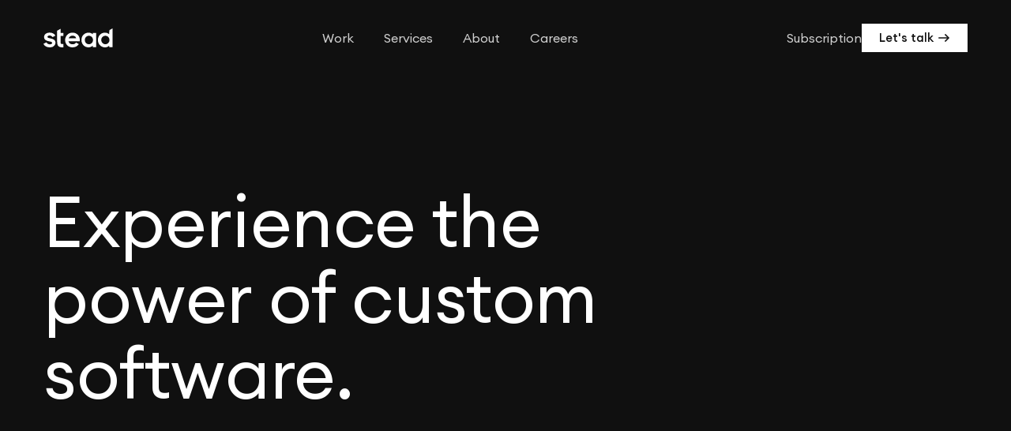

--- FILE ---
content_type: text/html; charset=utf-8
request_url: https://stead.global/
body_size: 10353
content:
<!doctype html><html lang=en>
<head>
<meta charset=utf-8>
<meta http-equiv=x-ua-compatible content="ie=edge">
<meta name=viewport content="width=device-width,initial-scale=1,maximum-scale=1,user-scalable=0">
<meta name=ahrefs-site-verification content="1fbfad4e10dd6f0a8316154dc541d9716a821aea4b94fd9c2a2bee6e7318e547">
<meta name=google-site-verification content="Ez9l3AjbQkyvZbszW26ymOXJDfQvVdXQzHFpisHr5eg">
<link rel=stylesheet href=https://stead.global/style.min.css>
<link rel=stylesheet href=https://stead.global/home.css>
<link href=https://unpkg.com/aos@2.3.1/dist/aos.css rel=stylesheet>
<link rel=stylesheet type=text/css href=//cdn.jsdelivr.net/npm/slick-carousel@1.8.1/slick/slick.css>
<link rel=stylesheet type=text/css href=//cdn.jsdelivr.net/npm/slick-carousel@1.8.1/slick/slick-theme.css>
<link rel=preconnect href=https://fonts.googleapis.com>
<link rel=preconnect href=https://fonts.gstatic.com crossorigin>
<link href="https://fonts.googleapis.com/css2?family=Inter&display=swap" rel=stylesheet>
<meta name=robots content="index, follow">
<meta name=googlebot content="index, follow, max-snippet:-1, max-image-preview:large, max-video-preview:-1">
<meta name=bingbot content="index, follow, max-snippet:-1, max-image-preview:large, max-video-preview:-1">
<link rel=canonical href=https://stead.global/>
<title>Empowering Businesses: Custom Software, Digital Branding & Full Stack Development</title>
<meta name=description content="Elevate your digital presence with precision! Explore custom software, digital branding, full-stack development, and impactful strategy with Stead Technology!">
<meta name=twitter:card content="summary_large_image">
<meta name=twitter:image content="https://stead.global/stead_og.png">
<meta name=twitter:title content="Empowering Businesses: Custom Software, Digital Branding & Full Stack Development">
<meta name=twitter:description content="
    Elevate your digital presence with precision! Explore custom software, digital branding, full-stack development, and impactful strategy with Stead Technology!
  ">
<meta name=twitter:site content="@steadglobal">
<meta name=twitter:creator content="@steadglobal">
<meta property="article:publisher" content="https://www.facebook.com/steadglobal">
<meta property="article:author" content="https://www.facebook.com/steadglobal">
<meta property="og:locale" content="en_US">
<link rel=alternate type=application/rss+xml href=https://stead.global/index.xml>
<meta property="og:title" content="Empowering Businesses: Custom Software, Digital Branding & Full Stack Development">
<meta property="og:description" content="Elevate your digital presence with precision! Explore custom software, digital branding, full-stack development, and impactful strategy with Stead Technology!">
<meta property="og:type" content="
    website
  ">
<meta property="og:url" content="https://stead.global/">
<meta property="og:image" content="https://stead.global/stead_og.png">
<meta property="og:site_name" content="Stead">
<script type=application/ld+json>{"@context":"http://schema.org","@type":"WebSite","name":"Stead Global","url":"https:\/\/stead.global\/","headline":"Experience the power of custom software.","datePublished":"2023-12-21","articleBody":""}</script>
<meta name=keywords content>
<link rel=icon type=image/x-icon href=https://stead.global/favicon.ico>
<link rel=apple-touch-icon sizes=180x180 href=https://stead.global/apple-touch-icon.png>
<link rel=icon type=image/png sizes=32x32 href=https://stead.global/favicon-32x32.png>
<link rel=icon type=image/png sizes=16x16 href=https://stead.global/favicon-16x16.png>
<link rel=manifest href=https://stead.global/site.webmanifest>
<link rel=mask-icon href=https://stead.global/safari-pinned-tab.svg color=#333333>
<meta name=msapplication-TileColor content="#da532c">
<meta name=theme-color content="#ffffff">
<script src=https://identity.netlify.com/v1/netlify-identity-widget.js></script>
</head>
<body class=home-page>
<header class="bg-[#101010] text-[#fff] mb-[60px] md:mb-[120px] pb-[60px] md:pb-[120px]">
<div class="header-div text-[#fff] z-10">
<div class="container-wrap pt-[30px]">
<div class=container>
<section class="flex items-center justify-between mx-auto">
<div>
<a href=https://stead.global/><svg width="88" height="24" viewBox="0 0 88 24" fill="none" xmlns="http://www.w3.org/2000/svg"><path d="M7.94942 24C4.36754 24 1.6561 22.5531.108764 19.8252l-.0962874-.1737c-.01286989-.0228-.01593419-.0498-.00848891-.0749.00744531-.0251.02476011-.0461.04796661-.0582L3.71279 17.6046c.04536-.0235.10113-.0074.1271.0367l.09628.1582c.91666 1.5646 2.36481 2.3922 4.18753 2.3922 1.9797.0 2.8655-1.0061 2.8655-2.0025.0-1.0611-1.63688-1.3958-3.53855-1.7826l-.42462-.0868C4.0132 15.6802.799142 14.6799.799142 10.862c0-1.46044.674008-2.83308 1.890118-3.86522C3.96025 5.92027 5.73867 5.328 7.69618 5.328h.07992c3.1833.0 5.7426 1.24339 7.2071 3.50058l.1126.17363c.0146.02251.0191.05007.0125.07605-.0066.02599-.0236.04806-.0471.06092l-3.4221 1.88772c-.0441.0244-.0995.0105-.1271-.0318l-.0962-.1495c-.7819-1.19228-2.07503-1.84918-3.64066-1.84918-1.34032.0-2.69604.55465-2.69604 1.79418.0 1.0109 1.51941 1.3505 3.81875 1.8607l.04525.0106c3.0446.6695 6.2924 1.6987 6.2924 5.4569.0 1.3823-.6442 2.8388-1.7245 3.896-.9244.9048-2.6258 1.9842-5.4884 1.9842L7.94942 24zm16.53538-.0183c-2.8337.0-4.5111-.4823-5.6068-1.6186-1.0717-1.1094-1.529-2.8418-1.529-5.7945V2.94541c-1e-4-.03535.0191-.06792.05-.08489L21.5394.601401c.0298-.016375.0661-.015724.0954.001711.0293.017435.0472.049061.0471.083175V5.65404c0 .05327.0431.09646.0963.09646h3.4663c.0532.0.0963.04319.0963.09646v3.66553c0 .05327-.0431.09646-.0963.09646h-3.4663c-.0532.0-.0963.04319-.0963.09646v6.82849c0 2.9903.3139 3.2999 3.3585 3.2999h.2051c.0531.0.0963.0432.0963.0965v3.9549c0 .0533-.0432.0965-.0963.0965h-.7607zM57.0231 24c-4.3811.0-8.9123-3.4851-8.9123-9.3182.0-2.6729.9628-5.09021 2.721-6.80529 1.6655-1.62288 3.9007-2.5253 6.224-2.51295 1.9787.0 3.9218.73903 5.2958 1.99495.0284.02499.0688.03103.1032.01544s.0566-.04992.0566-.08779v-1.4392c0-.05327.0432-.09646.0963-.09646h4.1404c.0532.0.0963.04319.0963.09646V23.5958c0 .0533-.0431.0965-.0963.0965h-4.1404c-.0531.0-.0963-.0432-.0963-.0965v-1.6205c-5e-4-.0381-.0233-.0724-.0583-.0874-.035-.015-.0755-.008-.1034.0179C60.9882 23.2196 59.0345 24 57.0231 24zm.5353-14.68912c-2.9088.0-5.1879 2.34402-5.1879 5.33622.0 3.0115 2.2791 5.371 5.1879 5.371 1.4004.0129 2.7438-.5547 3.7119-1.5685.9633-1.0293 1.4921-2.3917 1.4761-3.8025-.001-2.9922-2.2782-5.33622-5.188-5.33622zM77.874 24c-4.382.0-8.9152-3.4851-8.9152-9.3182.0-2.6739.9629-5.09118 2.7192-6.80529 1.6669-1.62429 3.9044-2.52683 6.2297-2.51282 1.9816.0 3.9276.7389 5.2958 1.99482.0284.02499.0688.03103.1032.01544.0345-.01559.0566-.04992.0567-.08779.0.0.0188-4.99954.0491-5.01659l4.044-2.257196c.0298-.01677491.0663-.01647585.0958 7862e-7.0295.0172621.0477.0489007.0477.0831351V23.5958c0 .0533-.0431.0965-.0963.0965h-4.044c-.0532.0-.0963-.0432-.0963-.0965v-1.6205c-5e-4-.0381-.0234-.0724-.0584-.0874s-.0755-.008-.1034.0179C81.8449 23.2196 79.8893 24 77.874 24zm.5296-14.68912c-2.9088.0-5.1879 2.34402-5.1879 5.33622.0 3.0115 2.2791 5.371 5.1879 5.371 1.4004.013 2.7438-.5547 3.7119-1.5685.9633-1.0293 1.4921-2.3917 1.4761-3.8025.0-2.9922-2.2791-5.33622-5.188-5.33622zM41.3524 17.948c-.043-.0237-.0969-.0112-.1252.029-.9773 1.3765-2.5035 2.1491-4.3214 2.1491-2.6084.0-4.5765-1.4266-5.1937-3.7407-.008-.0296-.0014-.0612.0175-.0852.019-.0239.0483-.0374.0788-.0364h14.0878c.0531.0.0962-.0432.0962-.0965v-1.6591c0-5.2986-3.8736-9.14451-9.2108-9.14451-2.5468.0-4.9029.96461-6.6361 2.72117s-2.6787 4.11694-2.6787 6.66644c0 5.3594 3.9699 9.2487 9.4361 9.2487 3.3633.0 6.1181-1.4228 7.858-4.0292.0153-.0225.0203-.0505.0139-.0769-.0064-.0265-.0237-.049-.0476-.062l-3.3748-1.8839zm-4.5852-8.75576c2.3696.0 4.0758 1.15756 4.718 3.18326.0095.03.0037.0628-.0155.0878-.0191.025-.0493.039-.0807.0376h-9.3495c-.0322 1e-4-.0624-.0158-.0803-.0426-.018-.0267-.0215-.0607-.0093-.0906.8127-1.9379 2.671-3.17546 4.8173-3.17546z" fill="currentcolor"/></svg>
</a>
</div>
<nav class="hidden space-x-[38px] text-16 lg:flex">
<a class="opacity-80 hover:opacity-100" href=https://stead.global/work/>Work</a>
<a class="opacity-80 hover:opacity-100" href=https://stead.global/services/>Services</a>
<a class="opacity-80 hover:opacity-100" href=https://stead.global/about-us/>About </a>
<a class="opacity-80 hover:opacity-100" href=https://stead.global/careers/>Careers</a>
</nav>
<div class="flex items-center gap-[30px]">
<a class="opacity-80 hover:opacity-100" href=https://stead.global/subscription/>Subscription</a>
<a href=https://stead.global/contact/ class="hidden h-[36px] items-center justify-center bg-white px-[22px] text-15 font-medium text-[#101010] lg:flex">
Let's talk<svg xmlns="http://www.w3.org/2000/svg" width="15" height="12" viewBox="0 0 15 12" fill="none" class="ml-[6px]"><path d="M9 10l4-4L9 2" stroke="#101010" stroke-width="1.5" stroke-linecap="square"/><path d="M11.7236 6H1" stroke="#101010" stroke-width="1.5" stroke-linecap="square"/></svg>
</a>
<button id=hamburger-button class="relative w-8 h-8 text-3xl cursor-pointer Click lg:hidden">
<img src=https://stead.global/images/home/hamburger.svg alt=hamburger>
</button>
</div>
</section>
<section class="menu-dropdown relative mx-auto hidden items-center justify-between pb-[140px] pt-[58px]">
<div class="flex items-center">
<div class=opacity-0>
<a href=https://stead.global/><svg width="88" height="24" viewBox="0 0 88 24" fill="none" xmlns="http://www.w3.org/2000/svg"><path d="M7.94942 24C4.36754 24 1.6561 22.5531.108764 19.8252l-.0962874-.1737c-.01286989-.0228-.01593419-.0498-.00848891-.0749.00744531-.0251.02476011-.0461.04796661-.0582L3.71279 17.6046c.04536-.0235.10113-.0074.1271.0367l.09628.1582c.91666 1.5646 2.36481 2.3922 4.18753 2.3922 1.9797.0 2.8655-1.0061 2.8655-2.0025.0-1.0611-1.63688-1.3958-3.53855-1.7826l-.42462-.0868C4.0132 15.6802.799142 14.6799.799142 10.862c0-1.46044.674008-2.83308 1.890118-3.86522C3.96025 5.92027 5.73867 5.328 7.69618 5.328h.07992c3.1833.0 5.7426 1.24339 7.2071 3.50058l.1126.17363c.0146.02251.0191.05007.0125.07605-.0066.02599-.0236.04806-.0471.06092l-3.4221 1.88772c-.0441.0244-.0995.0105-.1271-.0318l-.0962-.1495c-.7819-1.19228-2.07503-1.84918-3.64066-1.84918-1.34032.0-2.69604.55465-2.69604 1.79418.0 1.0109 1.51941 1.3505 3.81875 1.8607l.04525.0106c3.0446.6695 6.2924 1.6987 6.2924 5.4569.0 1.3823-.6442 2.8388-1.7245 3.896-.9244.9048-2.6258 1.9842-5.4884 1.9842L7.94942 24zm16.53538-.0183c-2.8337.0-4.5111-.4823-5.6068-1.6186-1.0717-1.1094-1.529-2.8418-1.529-5.7945V2.94541c-1e-4-.03535.0191-.06792.05-.08489L21.5394.601401c.0298-.016375.0661-.015724.0954.001711.0293.017435.0472.049061.0471.083175V5.65404c0 .05327.0431.09646.0963.09646h3.4663c.0532.0.0963.04319.0963.09646v3.66553c0 .05327-.0431.09646-.0963.09646h-3.4663c-.0532.0-.0963.04319-.0963.09646v6.82849c0 2.9903.3139 3.2999 3.3585 3.2999h.2051c.0531.0.0963.0432.0963.0965v3.9549c0 .0533-.0432.0965-.0963.0965h-.7607zM57.0231 24c-4.3811.0-8.9123-3.4851-8.9123-9.3182.0-2.6729.9628-5.09021 2.721-6.80529 1.6655-1.62288 3.9007-2.5253 6.224-2.51295 1.9787.0 3.9218.73903 5.2958 1.99495.0284.02499.0688.03103.1032.01544s.0566-.04992.0566-.08779v-1.4392c0-.05327.0432-.09646.0963-.09646h4.1404c.0532.0.0963.04319.0963.09646V23.5958c0 .0533-.0431.0965-.0963.0965h-4.1404c-.0531.0-.0963-.0432-.0963-.0965v-1.6205c-5e-4-.0381-.0233-.0724-.0583-.0874-.035-.015-.0755-.008-.1034.0179C60.9882 23.2196 59.0345 24 57.0231 24zm.5353-14.68912c-2.9088.0-5.1879 2.34402-5.1879 5.33622.0 3.0115 2.2791 5.371 5.1879 5.371 1.4004.0129 2.7438-.5547 3.7119-1.5685.9633-1.0293 1.4921-2.3917 1.4761-3.8025-.001-2.9922-2.2782-5.33622-5.188-5.33622zM77.874 24c-4.382.0-8.9152-3.4851-8.9152-9.3182.0-2.6739.9629-5.09118 2.7192-6.80529 1.6669-1.62429 3.9044-2.52683 6.2297-2.51282 1.9816.0 3.9276.7389 5.2958 1.99482.0284.02499.0688.03103.1032.01544.0345-.01559.0566-.04992.0567-.08779.0.0.0188-4.99954.0491-5.01659l4.044-2.257196c.0298-.01677491.0663-.01647585.0958 7862e-7.0295.0172621.0477.0489007.0477.0831351V23.5958c0 .0533-.0431.0965-.0963.0965h-4.044c-.0532.0-.0963-.0432-.0963-.0965v-1.6205c-5e-4-.0381-.0234-.0724-.0584-.0874s-.0755-.008-.1034.0179C81.8449 23.2196 79.8893 24 77.874 24zm.5296-14.68912c-2.9088.0-5.1879 2.34402-5.1879 5.33622.0 3.0115 2.2791 5.371 5.1879 5.371 1.4004.013 2.7438-.5547 3.7119-1.5685.9633-1.0293 1.4921-2.3917 1.4761-3.8025.0-2.9922-2.2791-5.33622-5.188-5.33622zM41.3524 17.948c-.043-.0237-.0969-.0112-.1252.029-.9773 1.3765-2.5035 2.1491-4.3214 2.1491-2.6084.0-4.5765-1.4266-5.1937-3.7407-.008-.0296-.0014-.0612.0175-.0852.019-.0239.0483-.0374.0788-.0364h14.0878c.0531.0.0962-.0432.0962-.0965v-1.6591c0-5.2986-3.8736-9.14451-9.2108-9.14451-2.5468.0-4.9029.96461-6.6361 2.72117s-2.6787 4.11694-2.6787 6.66644c0 5.3594 3.9699 9.2487 9.4361 9.2487 3.3633.0 6.1181-1.4228 7.858-4.0292.0153-.0225.0203-.0505.0139-.0769-.0064-.0265-.0237-.049-.0476-.062l-3.3748-1.8839zm-4.5852-8.75576c2.3696.0 4.0758 1.15756 4.718 3.18326.0095.03.0037.0628-.0155.0878-.0191.025-.0493.039-.0807.0376h-9.3495c-.0322 1e-4-.0624-.0158-.0803-.0426-.018-.0267-.0215-.0607-.0093-.0906.8127-1.9379 2.671-3.17546 4.8173-3.17546z" fill="currentcolor"/></svg>
</a>
</div>
<div class="ml-[100px] hidden text-30 lg:flex">
<ul class="ml-0 dropdown-menu" data-dropdown-id=menu-button-1 style=display:none>
</ul>
<ul class="ml-0 dropdown-menu" data-dropdown-id=menu-button-2 style=display:none>
<li class="py-[8px] font-medium transition-colors duration-200 ease-in hover:font-semibold hover:text-[#F18D36]">
<a href=https://stead.global/industry/ai/>Artificial Intelligence </a>
</li>
<li class="py-[8px] font-medium transition-colors duration-200 ease-in hover:font-semibold hover:text-[#F18D36]">
<a href=https://stead.global/industry/e-commerce/>E-Commerce </a>
</li>
<li class="py-[8px] font-medium transition-colors duration-200 ease-in hover:font-semibold hover:text-[#F18D36]">
<a href=https://stead.global/industry/ed-tech/>Edtech </a>
</li>
<li class="py-[8px] font-medium transition-colors duration-200 ease-in hover:font-semibold hover:text-[#F18D36]">
<a href=https://stead.global/industry/financial-tech/>Fintech </a>
</li>
<li class="py-[8px] font-medium transition-colors duration-200 ease-in hover:font-semibold hover:text-[#F18D36]">
<a href=https://stead.global/industry/real-estate/>Real Estate </a>
</li>
<li class="py-[8px] font-medium transition-colors duration-200 ease-in hover:font-semibold hover:text-[#F18D36]">
<a href=https://stead.global/industry/saas/>SaaS </a>
</li>
<li class="py-[8px] font-medium transition-colors duration-200 ease-in hover:font-semibold hover:text-[#F18D36]">
<a href=https://stead.global/industry/healthcare/>Healthcare </a>
</li>
<li class="py-[8px] font-medium transition-colors duration-200 ease-in hover:font-semibold hover:text-[#F18D36]">
<a href=https://stead.global/industry/travel/>Travel & Booking </a>
</li>
<li class="py-[8px] font-medium transition-colors duration-200 ease-in hover:font-semibold hover:text-[#F18D36]">
<a href=https://stead.global/industry/media/>Media & Entertainment </a>
</li>
</ul>
<ul class="ml-0 dropdown-menu" data-dropdown-id=menu-button-3 style=display:none>
<li class="py-[8px] font-medium transition-colors duration-200 ease-in hover:font-semibold hover:text-[#F18D36]">
<a href=https://stead.global/expertise/backend-development-and-api-integration/>Backend Web Dev & API Integration </a>
</li>
<li class="py-[8px] font-medium transition-colors duration-200 ease-in hover:font-semibold hover:text-[#F18D36]">
<a href=https://stead.global/expertise/branding/>Branding </a>
</li>
<li class="py-[8px] font-medium transition-colors duration-200 ease-in hover:font-semibold hover:text-[#F18D36]">
<a href=https://stead.global/expertise/website-dev/>Website Dev </a>
</li>
<li class="py-[8px] font-medium transition-colors duration-200 ease-in hover:font-semibold hover:text-[#F18D36]">
<a href=https://stead.global/expertise/mobile-app-development/>Mobile app Dev </a>
</li>
<li class="py-[8px] font-medium transition-colors duration-200 ease-in hover:font-semibold hover:text-[#F18D36]">
<a href=https://stead.global/expertise/webapp-dev/>Web App Dev </a>
</li>
<li class="py-[8px] font-medium transition-colors duration-200 ease-in hover:font-semibold hover:text-[#F18D36]">
<a href=https://stead.global/expertise/website-design/>Website design </a>
</li>
<li class="py-[8px] font-medium transition-colors duration-200 ease-in hover:font-semibold hover:text-[#F18D36]">
<a href=https://stead.global/expertise/ai-powered-apps/>AI - Powered Apps </a>
</li>
<li class="py-[8px] font-medium transition-colors duration-200 ease-in hover:font-semibold hover:text-[#F18D36]">
<a href=https://stead.global/expertise/frontend-web-dev/>Frontend Web Dev </a>
</li>
<li class="py-[8px] font-medium transition-colors duration-200 ease-in hover:font-semibold hover:text-[#F18D36]">
<a href=https://stead.global/expertise/web-and-mobile-app-design/>Web & Mobile apps Design </a>
</li>
<li class="py-[8px] font-medium transition-colors duration-200 ease-in hover:font-semibold hover:text-[#F18D36]">
<a href=https://stead.global/expertise/ui-ux/>UI/UX </a>
</li>
<li class="py-[8px] font-medium transition-colors duration-200 ease-in hover:font-semibold hover:text-[#F18D36]">
<a href=https://stead.global/expertise/motion-design/>Motion Design </a>
</li>
</ul>
</div>
</div>
</section>
<section id=mobile-menu class="justify-content-center text-5xl absolute bottom-0 left-0 right-0 top-0 z-[999] hidden w-full origin-top animate-open-menu flex-col bg-black">
<div class=container>
<div class="mt-[30px] flex h-[38px] items-center justify-between">
<div>
<a href=https://stead.global/><svg width="88" height="24" viewBox="0 0 88 24" fill="none" xmlns="http://www.w3.org/2000/svg"><path d="M7.94942 24C4.36754 24 1.6561 22.5531.108764 19.8252l-.0962874-.1737c-.01286989-.0228-.01593419-.0498-.00848891-.0749.00744531-.0251.02476011-.0461.04796661-.0582L3.71279 17.6046c.04536-.0235.10113-.0074.1271.0367l.09628.1582c.91666 1.5646 2.36481 2.3922 4.18753 2.3922 1.9797.0 2.8655-1.0061 2.8655-2.0025.0-1.0611-1.63688-1.3958-3.53855-1.7826l-.42462-.0868C4.0132 15.6802.799142 14.6799.799142 10.862c0-1.46044.674008-2.83308 1.890118-3.86522C3.96025 5.92027 5.73867 5.328 7.69618 5.328h.07992c3.1833.0 5.7426 1.24339 7.2071 3.50058l.1126.17363c.0146.02251.0191.05007.0125.07605-.0066.02599-.0236.04806-.0471.06092l-3.4221 1.88772c-.0441.0244-.0995.0105-.1271-.0318l-.0962-.1495c-.7819-1.19228-2.07503-1.84918-3.64066-1.84918-1.34032.0-2.69604.55465-2.69604 1.79418.0 1.0109 1.51941 1.3505 3.81875 1.8607l.04525.0106c3.0446.6695 6.2924 1.6987 6.2924 5.4569.0 1.3823-.6442 2.8388-1.7245 3.896-.9244.9048-2.6258 1.9842-5.4884 1.9842L7.94942 24zm16.53538-.0183c-2.8337.0-4.5111-.4823-5.6068-1.6186-1.0717-1.1094-1.529-2.8418-1.529-5.7945V2.94541c-1e-4-.03535.0191-.06792.05-.08489L21.5394.601401c.0298-.016375.0661-.015724.0954.001711.0293.017435.0472.049061.0471.083175V5.65404c0 .05327.0431.09646.0963.09646h3.4663c.0532.0.0963.04319.0963.09646v3.66553c0 .05327-.0431.09646-.0963.09646h-3.4663c-.0532.0-.0963.04319-.0963.09646v6.82849c0 2.9903.3139 3.2999 3.3585 3.2999h.2051c.0531.0.0963.0432.0963.0965v3.9549c0 .0533-.0432.0965-.0963.0965h-.7607zM57.0231 24c-4.3811.0-8.9123-3.4851-8.9123-9.3182.0-2.6729.9628-5.09021 2.721-6.80529 1.6655-1.62288 3.9007-2.5253 6.224-2.51295 1.9787.0 3.9218.73903 5.2958 1.99495.0284.02499.0688.03103.1032.01544s.0566-.04992.0566-.08779v-1.4392c0-.05327.0432-.09646.0963-.09646h4.1404c.0532.0.0963.04319.0963.09646V23.5958c0 .0533-.0431.0965-.0963.0965h-4.1404c-.0531.0-.0963-.0432-.0963-.0965v-1.6205c-5e-4-.0381-.0233-.0724-.0583-.0874-.035-.015-.0755-.008-.1034.0179C60.9882 23.2196 59.0345 24 57.0231 24zm.5353-14.68912c-2.9088.0-5.1879 2.34402-5.1879 5.33622.0 3.0115 2.2791 5.371 5.1879 5.371 1.4004.0129 2.7438-.5547 3.7119-1.5685.9633-1.0293 1.4921-2.3917 1.4761-3.8025-.001-2.9922-2.2782-5.33622-5.188-5.33622zM77.874 24c-4.382.0-8.9152-3.4851-8.9152-9.3182.0-2.6739.9629-5.09118 2.7192-6.80529 1.6669-1.62429 3.9044-2.52683 6.2297-2.51282 1.9816.0 3.9276.7389 5.2958 1.99482.0284.02499.0688.03103.1032.01544.0345-.01559.0566-.04992.0567-.08779.0.0.0188-4.99954.0491-5.01659l4.044-2.257196c.0298-.01677491.0663-.01647585.0958 7862e-7.0295.0172621.0477.0489007.0477.0831351V23.5958c0 .0533-.0431.0965-.0963.0965h-4.044c-.0532.0-.0963-.0432-.0963-.0965v-1.6205c-5e-4-.0381-.0234-.0724-.0584-.0874s-.0755-.008-.1034.0179C81.8449 23.2196 79.8893 24 77.874 24zm.5296-14.68912c-2.9088.0-5.1879 2.34402-5.1879 5.33622.0 3.0115 2.2791 5.371 5.1879 5.371 1.4004.013 2.7438-.5547 3.7119-1.5685.9633-1.0293 1.4921-2.3917 1.4761-3.8025.0-2.9922-2.2791-5.33622-5.188-5.33622zM41.3524 17.948c-.043-.0237-.0969-.0112-.1252.029-.9773 1.3765-2.5035 2.1491-4.3214 2.1491-2.6084.0-4.5765-1.4266-5.1937-3.7407-.008-.0296-.0014-.0612.0175-.0852.019-.0239.0483-.0374.0788-.0364h14.0878c.0531.0.0962-.0432.0962-.0965v-1.6591c0-5.2986-3.8736-9.14451-9.2108-9.14451-2.5468.0-4.9029.96461-6.6361 2.72117s-2.6787 4.11694-2.6787 6.66644c0 5.3594 3.9699 9.2487 9.4361 9.2487 3.3633.0 6.1181-1.4228 7.858-4.0292.0153-.0225.0203-.0505.0139-.0769-.0064-.0265-.0237-.049-.0476-.062l-3.3748-1.8839zm-4.5852-8.75576c2.3696.0 4.0758 1.15756 4.718 3.18326.0095.03.0037.0628-.0155.0878-.0191.025-.0493.039-.0807.0376h-9.3495c-.0322 1e-4-.0624-.0158-.0803-.0426-.018-.0267-.0215-.0607-.0093-.0906.8127-1.9379 2.671-3.17546 4.8173-3.17546z" fill="currentcolor"/></svg>
</a>
</div>
<button id=hamburger-button class="flex justify-end ml-auto Click text-72">
<img src=https://stead.global/images/home/close-icon.svg>
</button>
</div>
<nav class="flex min-h-screen flex-col items-center py-[40px]" aria-label=mobile>
<a target=_blank href=https://stead.global/#work class="menuAnimate w-full pb-[12px] text-30 hover:opacity-90">Work</a>
<a target=_blank href=https://stead.global/services class="menuAnimate w-full pb-[12px] text-30 hover:opacity-90">Services</a>
<a target=_blank class="menuAnimate w-full pb-[12px] text-30 hover:opacity-90" href=https://stead.global/subscription/>Subscription</a>
<a href=https://stead.global/about-us target=_blank class="menuAnimate w-full pb-[12px] text-30 hover:opacity-90">About us</a>
<a href=https://stead.global/careers target=_blank class="w-full menuAnimate text-30 hover:opacity-90">Careers</a>
<div class="absolute bottom-0 left-0 p-5 pb-8">
<div class="text-14 text-[#808080]">Get in touch</div>
<div class=text-[20px]>Contact@stead.global</div>
</div>
</nav>
</div>
</section>
</div>
</div>
</div>
<style>.menu-opened{position:fixed;top:0;left:0;right:0;bottom:0;background:rgba(0,0,0,.2);backdrop-filter:blur(17.5px);color:#fff!important}</style>
<div>
<div class=container>
<h1 data-aos=fade-up class="mb-[50px] mt-[60px] max-w-[910px] text-44 text-white sm:text-48 md:text-64 lg:mb-20 lg:mt-[166px] lg:text-90 lg:tracking-[-0.4px]">
Experience the power of custom software.
</h1>
</div>
<div class=container>
<div data-aos=fade-up data-aos-delay=200 class="flex h-[60px] w-fit items-center justify-center rounded-full border-[1px] border-[#303030] px-[20px] md:px-[0]">
<div class="flex space-x-[20px] px-[25px]">
<a class="h-[22px] w-[22px]" href=https://clutch.co/profile/stead target=_blank><svg width="22" height="22" viewBox="0 0 22 22" fill="none" xmlns="http://www.w3.org/2000/svg"><g id="fb"><g id="Page-2"><g id="Group-2"><path id="Path-Copy" d="M11.5 2c2.5533.0 4.9252 1.13493 6.5291 3.05718L15.2465 7.37875C14.3241 6.27317 12.967 5.62382 11.5 5.62382c-2.69304.0-4.87618 2.18314-4.87618 4.87618.0 2.693 2.18314 4.8762 4.87618 4.8762 1.4667.0 2.8236-.649100000000001 3.746-1.7544l2.7822 2.3221C16.4244 17.8655 14.0528 19 11.5 19 6.80558 19 3 15.1944 3 10.5 3 5.80558 6.80558 2 11.5 2z" fill="#fff"/><path id="Oval-Copy-5" d="M11.366 13.3512c1.5894.0 2.8778-1.2884 2.8778-2.8778.0-1.58929-1.2884-2.8777-2.8778-2.8777-1.58931.0-2.87772 1.28841-2.87772 2.8777.0 1.5894 1.28841 2.8778 2.87772 2.8778z" fill="#fff"/></g></g></g></svg>
</a>
<a class="h-[22px] w-[22px]" href=https://dribbble.com/stead target=_blank><svg width="22" height="22" viewBox="0 0 22 22" fill="none" xmlns="http://www.w3.org/2000/svg"><path fill-rule="evenodd" clip-rule="evenodd" d="M13.643 2.39089v3e-5-8e-5 5e-5zm0 0C12.8101 2.13595 11.9093 2 10.9915 2c-1.35982.0-2.63459.30595-3.79041.83289 1.46177 1.1388 2.77054 2.41361 3.92631 3.85836 1.2067-1.17282 2.0736-2.65155 2.5156-4.30036zm-.5702 11.34821c.0435-.0213.0865-.0423.1285-.0632.6969 1.7848 1.1558 3.6715 1.3428 5.5922-1.0878.4759-2.2947.7308-3.5694.7308-.9179.0-1.81873-.1359-2.65162-.3909.6459-2.3797 2.19262-4.4024 4.35132-5.6602.128-.0768.2656-.1439.3984-.2087zM5.62073 3.76789C3.921 5.02569 2.69719 6.8614 2.20425 8.98596c2.37962.6459 4.91232.32295 7.08797-.93483l1e-5-1e-5c.16997-.10198.33994-.20396.49293-.30594-1.20679-1.49576-2.6006-2.83853-4.16443-3.97756v27e-5zm6.50937 4.28306c1.4617-1.34261 2.5326-3.07629 3.0935-4.99701l1e-4-23e-5C18.0623 4.56657 20 7.55801 20 11.0084v.306c-1.955-.4759-3.9776-.4249-5.8813.17-.2889-.5949-.5779-1.1729-.9178-1.75074-.34-.57786-.6969-1.13879-1.0708-1.68271zm7.6321 4.96355c-1.6488-.442-3.3655-.425-4.9803.034.6628 1.7167 1.1218 3.4844 1.3768 5.3202 1.8017-1.2578 3.1104-3.1445 3.6034-5.354l1e-4-2e-4zm-7.2239-.9173c-.238.1189-.476.2379-.6969.3739l3e-4-1e-4c-2.49879 1.4449-4.30047 3.7565-5.06537 6.4761C3.93769 17.4342 2 14.4428 2 10.9923v-.3059c.86684.221 1.7507.3229 2.63456.3229 1.9037.0 3.79038-.4929 5.50714-1.47871l.0012-73e-5c.2205-.13575.4411-.27152.6617-.42422.3229.47593.6289.95186.9178 1.46176.272.4382.5037.9034.731 1.3595.0283.0569.0566.1137.0849.1703z" fill="#fff"/></svg>
</a>
<a class="h-[22px] w-[22px]" href=https://www.linkedin.com/company/stead-technologies-llp target=_blank><svg xmlns="http://www.w3.org/2000/svg" width="22" height="22" fill="none"><path fill="#fff" fill-rule="evenodd" d="M6 2C3.79086 2 2 3.79086 2 6v10c0 2.2091 1.79086 4 4 4h10c2.2091.0 4-1.7909 4-4V6c0-2.20914-1.7909-4-4-4H6zm2.15361 4.82955c0 .73428-.59403 1.32954-1.32681 1.32954-.73277.0-1.3268-.59526-1.3268-1.32954C5.5 6.09526 6.09403 5.5 6.8268 5.5c.73278.0 1.32681.59526 1.32681 1.32955zM5.68144 9.13636h2.26804V16.5H5.68144V9.13636zm3.65155.0H11.601v.94474c.3807-.51891 1.1116-1.09246 2.2908-1.09246 1.9855.0 2.589 1.14346 2.6082 3.62496V16.5h-2.268c0-.4803-.0032-.9631-.0063-1.4458v-3e-4c-.0044-.6845-.0088-1.3687-.0043-2.0448.0058-.882.0133-2.0205-1.2369-2.0205-1.1062.0-1.3835.8738-1.3835 1.7438V16.5H9.33299V9.13636z" clip-rule="evenodd"/></svg>
</a>
<a class="h-[22px] w-[22px]" href=https://twitter.com/steadglobal target=_blank><svg xmlns="http://www.w3.org/2000/svg" width="22" height="22" fill="none" class="bi bi-twitter"><path fill="#fff" fill-rule="evenodd" d="m7.57713 2.5 4.12227 5.42132L16.4069 2.5h2.863l-6.2662 7.18186L20.3782 19.5h-5.7196l-4.574-5.965L4.8931 19.5H2.04526l6.71439-7.6971L1.63 2.5h5.94713zm-.88764 1.63335H5.00046L15.4246 17.816h1.6512L6.68949 4.13335z" clip-rule="evenodd"/></svg>
</a>
<a class="h-[22px] w-[22px]" href=https://www.instagram.com/stead.global/ target=_blank><svg width="22" height="22" viewBox="0 0 22 22" fill="none" xmlns="http://www.w3.org/2000/svg"><path d="M10.9994 7.5439c1.9087.0 3.4564 1.54765 3.4564 3.4563.0 1.9086-1.5477 3.4562-3.4564 3.4562-1.90871.0-3.45558-1.5476-3.45558-3.4562.0-1.90865 1.54687-3.4563 3.45558-3.4563zm-.0028 8.4207c2.7612.0 4.9994-2.2382 4.9994-4.9993.0-2.76108-2.2382-4.99924-4.9994-4.99924S5.99725 8.20407 5.99725 10.9653c0 2.7611 2.23815 4.9993 4.99935 4.9993zm5.5371-9.2547c.6872 27e-5 1.2445-.55653 1.2447-1.24366 3e-4-.68713-.5565-1.24438-1.2437-1.24466-.6873 32e-5-1.2441.55686-1.2447 1.24366-2e-4.68713.5566 1.24438 1.2437 1.24466zM4.88513 19.0829c-.48408-.1885-.82947-.4129-1.19261-.7755-.36314-.3627-.58792-.7077-.77555-1.1918-.14233-.3649-.31072-.9145-.35667-1.9254-.05026-1.0928-.0603-1.4211-.0603-4.1899.0-2.76872.01087-3.0961.0603-4.18988.04604-1.01083.21566-1.55934.35667-1.92537.18846-.48406.41291-.82944.77555-1.19257.36265-.36312.7077-.5879 1.19261-.77552.36497-.14233.91457-.31071 1.92544-.35666C7.90348 2.51004 8.23178 2.5 10.9994 2.5c2.7676.0 3.0962.0107 4.19.06047 1.0109.04603 1.5594.21565 1.9255.35665.484.18762.8294.4129 1.1926.77553.3631.36263.5871.70851.7755 1.19257.1424.36495.3107.91453.3567 1.92537.0503 1.09378.0603 1.42116.0603 4.18991.0 2.7687-.01 3.0961-.0603 4.1899-.046 1.0108-.2152 1.5603-.3567 1.9254-.1884.484-.4129.8294-.7755 1.1917-.3627.3623-.7086.5871-1.1926.7755-.365.1424-.9146.3107-1.9255.3567-1.0929.0503-1.4212.0603-4.19.0603-2.76886.0-3.09626-.01-4.18883-.0603-1.01087-.0462-1.56031-.2146-1.92544-.3568z" fill="#fff"/></svg>
</a>
</div>
</div>
</div>
<div class=md:container>
<div>
<button class="play relative mb-[60px] mt-[54px] overflow-hidden focus-visible:outline-none lg:mb-[120px] lg:mt-[88px]">
<video autoplay id=video playsinline preload=auto muted loop class=h-[230px] src=https://d3mkly6uu30xjt.cloudfront.net/STEAD_SHOWREEL.mp4>
<p class="c-jQskOy c-jQskOy-jIjxDA-size-14">
Your browser does not support HTML5 video. Here is a
<a href=https://d3mkly6uu30xjt.cloudfront.net/STEAD_SHOWREEL.mp4>link to the video</a>.
</p>
</video>
<div class="absolute inset-0 m-auto grid h-[90px] w-[90px] cursor-pointer place-items-center duration-300 ease-in hover:scale-90">
<img src=https://stead.global/images/home/play.png alt=play width=90px height=90px>
</div>
</button>
</div>
<div class="video-container fixed bottom-0 left-0 right-0 top-0 z-[99] hidden h-screen w-screen bg-black">
<div class="absolute right-[15px] top-[40px] z-[100] xl:right-[40px]">
<button class="close-button z-[101] text-white">Close</button>
</div>
<video controls width=100% class="h-auto max-h-[85vh] px-[15px] pt-[90px] xl:px-[40px]">
<source src=https://d3mkly6uu30xjt.cloudfront.net/STEAD_SHOWREEL.mp4 type=video/mp4>
<source src=https://d3mkly6uu30xjt.cloudfront.net/STEAD_SHOWREEL.mp4 type=video/mp4>
Download the
<a href=https://d3mkly6uu30xjt.cloudfront.net/STEAD_SHOWREEL.mp4>WEBM</a>
or
<a href=https://d3mkly6uu30xjt.cloudfront.net/STEAD_SHOWREEL.mp4>MP4</a>
video.
</video>
</div>
</div>
<div class="mb-[60px] flex flex-wrap items-center justify-between gap-y-[30px] lg:mb-[150px] container">
<div>
<div class="flex items-center" data-aos=fade-up>
<a class="mr-[12px] text-28 sm:text-44" href=contact>Let’s talk</a><svg width="31" height="22" viewBox="0 0 31 22" fill="none" xmlns="http://www.w3.org/2000/svg"><path d="M20 20l9-9-9-9" stroke="currentcolor" stroke-width="3" stroke-linecap="round" stroke-linejoin="round"/><path d="M26.1282 11H2" stroke="currentcolor" stroke-width="3" stroke-linecap="round"/></svg>
</div>
<div class="mt-[30px] flex items-center lg:mt-10">
<div class="mr-[32px] flex items-center" data-aos=fade-up>
<div class="flex h-[58px] w-[58px] flex-shrink-0 items-center justify-center overflow-hidden rounded-full border-2 border-[#151515]">
<img src=https://stead.global/images/shabeer.webp alt="Shabeer Ayar">
</div>
<div class="ml-[-10px] flex h-[58px] w-[58px] flex-shrink-0 items-center justify-center overflow-hidden rounded-full border-[#151515]">
<img src=https://stead.global/images/bilal.webp alt="Bilal CK">
</div>
</div>
<div class="mt-2 max-w-[210px] font-inter text:14 lg:text-16 font-normal text-[#808080] md:mt-0" data-aos=fade-up>
You’ll be speaking with our Chief Architects.
</div>
</div>
</div>
<div class=max-w-[600px]>
<h5 data-aos=fade-up class="max-w-[690px] font-inter text-24 text-white lg:text-40">
We translate ideas into powerful products, crafting thoughtful &
          unified <span class="relative custom-underline">brands</span>,
<span class="relative custom-underline">apps</span>,
<span class="relative custom-underline">websites</span>,
<span class="relative custom-underline">interfaces</span> and
<span class="relative custom-underline">systems</span>.
</h5>
</div>
</div>
<div class=md:container>
<div class="flex flex-wrap gap-[25px] text-26 md:text-32 lg:flex-nowrap">
<a href=https://stead.global/expertise/product-design/ data-aos=fade-up data-aos-delay=100 class="flex w-full flex-1 basis-[60%] flex-col items-center justify-center gap-[30px] bg-[#202020] p-8 md:flex-row xl:gap-[90px] pointer-events-none cursor-default">
<div>
<div class="h-[180px] w-[177px]" id=home-01></div>
</div>
<div class=md:max-w-[248px]>Elevate your digital product</div>
</a>
<a href=https://stead.global/expertise/brand-design/ class="flex basis-[100%] flex-col items-center justify-center bg-[#202020] p-8 lg:basis-[40%] pointer-events-none cursor-default" data-aos=fade-up data-aos-delay=400>
<div>
<div class="h-[180px] w-[150px]" id=home-02></div>
</div>
<div class="mt-[20px] flex items-center md:max-w-[248px] mb-[10px]">
<span> Branding </span>
</div>
</a>
</div>
<div class="mt-[25px] flex flex-wrap gap-[25px] text-26 md:text-32 lg:flex-nowrap xl:mt-[30px]">
<a href=https://stead.global/expertise/enterprise-software-development/ class="order-2 flex basis-[100%] flex-col items-center justify-center bg-[#202020] p-8 lg:order-none lg:basis-[40%] pointer-events-none cursor-default" data-aos=fade-up data-aos-delay=600>
<div>
<div style=height:200px id=home-03></div>
</div>
<div class="mt-[15px] flex items-center md:max-w-[284px] mb-[10px]">
<span> Digital Strategy </span>
</div>
</a>
<a href=https://stead.global/expertise/enterprise-software-development/ data-aos=fade-up data-aos-delay=800 class="flex w-full flex-1 basis-[60%] flex-col items-center justify-center gap-[30px] bg-[#202020] p-8 md:flex-row xl:gap-[90px] pointer-events-none cursor-default">
<div>
<div class="h-[180px] w-[177px]" id=home-04></div>
</div>
<div class=md:max-w-[248px]>Full Stack Development</div>
</a>
</div>
</div>
</div>
</header>
<section id=services>
<div class="container pb-[60px]">
<div class="mb-[25px] flex flex-col items-baseline justify-between gap-5 lg:flex-row">
<h2 data-aos=fade-up class="text-start font-normal leading-[44px] inline-flex max-w-[800px] text-center text-[38px] md:text-40 md:leading-[58px] text-[#010101] md:text-52 xl:text-64 xl:leading-[72px] tracking-[-2px]">
Building impactful products, with precision & care.
    </h2>
</div>
</div>
<div class="mx-auto flex flex-wrap justify-center md:container min-[1167px]:justify-between">
<div>
<article data-aos=fade-up data-aos-duration=1000 data-aos-delay=200 data-aos-offset=600>
<a href=https://stead.global/work/wonso/ class="portfolio-item mb-[60px] flex max-w-[540px] flex-col justify-center md:mb-[90px]">
<div class="relative max-h-[580px] overflow-hidden md:container">
<div id=" media-container " class="relative overflow-hidden media-container group">
<div class="object-cover w-full h-full transition-transform absolute inset-0 group-hover:opacity-0">
<div>
<img loading=eager src=https://stead.global/images/case-studies/wonso/portfolio-preview.png alt="Stead group" srcset="https://stead.global/images/case-studies/wonso/portfolio-preview_hub89ef32a01765c69d71eadced4cd873d_969508_0x800_resize_q100_box_3.png 300w, https://stead.global/images/case-studies/wonso/portfolio-preview_hub89ef32a01765c69d71eadced4cd873d_969508_0x560_resize_q100_box_3.png 560w, https://stead.global/images/case-studies/wonso/portfolio-preview_hub89ef32a01765c69d71eadced4cd873d_969508_0x768_resize_q100_box_3.png 768w, https://stead.global/images/case-studies/wonso/portfolio-preview_hub89ef32a01765c69d71eadced4cd873d_969508_0x1024_resize_q100_box_3.png 1024w, https://stead.global/images/case-studies/wonso/portfolio-preview_hub89ef32a01765c69d71eadced4cd873d_969508_0x1410_resize_q100_box_3.png 1410w, https://stead.global/images/case-studies/wonso/portfolio-preview_hub89ef32a01765c69d71eadced4cd873d_969508_0x1536_resize_q100_box_3.png 1536w, https://stead.global/images/case-studies/wonso/portfolio-preview_hub89ef32a01765c69d71eadced4cd873d_969508_0x2048_resize_q100_box_3.png 2048w" class=ml-auto width=1620 height=1740 sizes="(max-width: 1410px) 100vw, 1410px">
</div>
</div>
<video autoplay id=media-video src=https://stead.global/Wonso.mp4 muted loop class=h-auto class="absolute inset-0 object-cover w-full h-full transition-transform opacity-0 group-hover:scale-100 group-hover:opacity-100"></video>
</div>
</div>
<div class="container mt-[25px]">
<span class="mb-[6px] text-22 font-medium leading-[28px]">
Wonso —
<span class="font-inter text-20 text-[#606060] md:text-18">
The online business platform for Bookkeepers, Accountants to unlock your profit.
</span>
</span>
</div>
</a>
</article>
<article data-aos=fade-up data-aos-duration=1000 data-aos-delay=200 data-aos-offset=600>
<a href=https://stead.global/work/buddyboss/ class="portfolio-item mb-[60px] flex max-w-[540px] flex-col justify-center md:mb-[90px]">
<div class="relative max-h-[580px] overflow-hidden md:container">
<div id=" media-container " class="relative overflow-hidden media-container group">
<div class="object-cover w-full h-full transition-transform absolute inset-0 group-hover:opacity-0">
<div>
<img loading=eager src=https://stead.global/images/case-studies/buddyboss/portfolio-preview.webp alt="Stead group" srcset="https://stead.global/images/case-studies/buddyboss/portfolio-preview_hu6985c4cad9b7f60b04bf84cca086491e_36620_0x800_resize_q100_h2_box_2.webp 300w, https://stead.global/images/case-studies/buddyboss/portfolio-preview_hu6985c4cad9b7f60b04bf84cca086491e_36620_0x560_resize_q100_h2_box_2.webp 560w, https://stead.global/images/case-studies/buddyboss/portfolio-preview_hu6985c4cad9b7f60b04bf84cca086491e_36620_0x768_resize_q100_h2_box_2.webp 768w, https://stead.global/images/case-studies/buddyboss/portfolio-preview_hu6985c4cad9b7f60b04bf84cca086491e_36620_0x1024_resize_q100_h2_box_2.webp 1024w, https://stead.global/images/case-studies/buddyboss/portfolio-preview_hu6985c4cad9b7f60b04bf84cca086491e_36620_0x1410_resize_q100_h2_box_2.webp 1410w, https://stead.global/images/case-studies/buddyboss/portfolio-preview_hu6985c4cad9b7f60b04bf84cca086491e_36620_0x1536_resize_q100_h2_box_2.webp 1536w, https://stead.global/images/case-studies/buddyboss/portfolio-preview_hu6985c4cad9b7f60b04bf84cca086491e_36620_0x2048_resize_q100_h2_box_2.webp 2048w" class=ml-auto width=1080 height=1160 sizes="(max-width: 1410px) 100vw, 1410px">
</div>
</div>
<video autoplay id=media-video src=https://d3mkly6uu30xjt.cloudfront.net/Buddyboss.mp4 muted loop class=h-auto class="absolute inset-0 object-cover w-full h-full transition-transform opacity-0 group-hover:scale-100 group-hover:opacity-100"></video>
</div>
</div>
<div class="container mt-[25px]">
<span class="mb-[6px] text-22 font-medium leading-[28px]">
Buddyboss —
<span class="font-inter text-20 text-[#606060] md:text-18">
Unlock online learning and full-scale social networking platform.
</span>
</span>
</div>
</a>
</article>
<article data-aos=fade-up data-aos-duration=1000 data-aos-delay=200 data-aos-offset=600>
<a href=https://stead.global/work/puretax/ class="portfolio-item mb-[60px] flex max-w-[540px] flex-col justify-center md:mb-[90px]">
<div class="relative max-h-[580px] overflow-hidden md:container">
<div id=" media-container " class="relative overflow-hidden media-container group">
<div class="object-cover w-full h-full transition-transform absolute inset-0 group-hover:opacity-0">
<div>
<img loading=eager src=https://stead.global/images/case-studies/puretax/thumbnail.png alt="Stead group" srcset="https://stead.global/images/case-studies/puretax/thumbnail_hu7efc7fc8e47e9aa0f66841d05316e85d_379142_0x800_resize_q100_box_3.png 300w, https://stead.global/images/case-studies/puretax/thumbnail_hu7efc7fc8e47e9aa0f66841d05316e85d_379142_0x560_resize_q100_box_3.png 560w, https://stead.global/images/case-studies/puretax/thumbnail_hu7efc7fc8e47e9aa0f66841d05316e85d_379142_0x768_resize_q100_box_3.png 768w, https://stead.global/images/case-studies/puretax/thumbnail_hu7efc7fc8e47e9aa0f66841d05316e85d_379142_0x1024_resize_q100_box_3.png 1024w, https://stead.global/images/case-studies/puretax/thumbnail_hu7efc7fc8e47e9aa0f66841d05316e85d_379142_0x1410_resize_q100_box_3.png 1410w, https://stead.global/images/case-studies/puretax/thumbnail_hu7efc7fc8e47e9aa0f66841d05316e85d_379142_0x1536_resize_q100_box_3.png 1536w, https://stead.global/images/case-studies/puretax/thumbnail_hu7efc7fc8e47e9aa0f66841d05316e85d_379142_0x2048_resize_q100_box_3.png 2048w" class=ml-auto width=1080 height=1160 sizes="(max-width: 1410px) 100vw, 1410px">
</div>
</div>
<video autoplay id=media-video src=https://d3mkly6uu30xjt.cloudfront.net/Puretax.mp4 muted loop class=h-auto class="absolute inset-0 object-cover w-full h-full transition-transform opacity-0 group-hover:scale-100 group-hover:opacity-100"></video>
</div>
</div>
<div class="container mt-[25px]">
<span class="mb-[6px] text-22 font-medium leading-[28px]">
Puretax —
<span class="font-inter text-20 text-[#606060] md:text-18">
Modern accounting firm for venture-backed startups.
</span>
</span>
</div>
</a>
</article>
<article data-aos=fade-up data-aos-duration=1000 data-aos-delay=200 data-aos-offset=600>
<a href=https://stead.global/work/casecoach/ class="portfolio-item mb-[60px] flex max-w-[540px] flex-col justify-center md:mb-[90px]">
<div class="relative max-h-[580px] overflow-hidden md:container">
<div id=" media-container " class="relative overflow-hidden media-container group">
<div class="object-cover w-full h-full transition-transform absolute inset-0 group-hover:opacity-0">
<div>
<img loading=eager src=https://stead.global/images/case-studies/casecoach/thumbnail.png alt="Stead group" srcset="https://stead.global/images/case-studies/casecoach/thumbnail_hu9d488ccbf11af57d7201b40156101ec1_49688_0x800_resize_q100_box_3.png 300w, https://stead.global/images/case-studies/casecoach/thumbnail_hu9d488ccbf11af57d7201b40156101ec1_49688_0x560_resize_q100_box_3.png 560w, https://stead.global/images/case-studies/casecoach/thumbnail_hu9d488ccbf11af57d7201b40156101ec1_49688_0x768_resize_q100_box_3.png 768w, https://stead.global/images/case-studies/casecoach/thumbnail_hu9d488ccbf11af57d7201b40156101ec1_49688_0x1024_resize_q100_box_3.png 1024w, https://stead.global/images/case-studies/casecoach/thumbnail_hu9d488ccbf11af57d7201b40156101ec1_49688_0x1410_resize_q100_box_3.png 1410w, https://stead.global/images/case-studies/casecoach/thumbnail_hu9d488ccbf11af57d7201b40156101ec1_49688_0x1536_resize_q100_box_3.png 1536w, https://stead.global/images/case-studies/casecoach/thumbnail_hu9d488ccbf11af57d7201b40156101ec1_49688_0x2048_resize_q100_box_3.png 2048w" class=ml-auto width=1080 height=1160 sizes="(max-width: 1410px) 100vw, 1410px">
</div>
</div>
<video autoplay id=media-video src=https://d3mkly6uu30xjt.cloudfront.net/Casecoach.mp4 muted loop class=h-auto class="absolute inset-0 object-cover w-full h-full transition-transform opacity-0 group-hover:scale-100 group-hover:opacity-100"></video>
</div>
</div>
<div class="container mt-[25px]">
<span class="mb-[6px] text-22 font-medium leading-[28px]">
Casecoach —
<span class="font-inter text-20 text-[#606060] md:text-18">
The market-leading toolkit preparing you for all aspects of consulting interviews.
</span>
</span>
</div>
</a>
</article>
<article data-aos=fade-up data-aos-duration=1000 data-aos-delay=200 data-aos-offset=600>
<a href=https://stead.global/work/prodpro/ class="portfolio-item mb-[60px] flex max-w-[540px] flex-col justify-center md:mb-[90px]">
<div class="relative max-h-[580px] overflow-hidden md:container">
<div id=" media-container " class="relative overflow-hidden media-container group">
<div class="object-cover w-full h-full transition-transform absolute inset-0 group-hover:opacity-0">
<div>
<img loading=eager src=https://stead.global/images/case-studies/prodpro/thumbnail.png alt="Stead group" srcset="https://stead.global/images/case-studies/prodpro/thumbnail_hu6dc6ca734d79623a7d8a8f531484dc44_72260_0x800_resize_q100_box_3.png 300w, https://stead.global/images/case-studies/prodpro/thumbnail_hu6dc6ca734d79623a7d8a8f531484dc44_72260_0x560_resize_q100_box_3.png 560w, https://stead.global/images/case-studies/prodpro/thumbnail_hu6dc6ca734d79623a7d8a8f531484dc44_72260_0x768_resize_q100_box_3.png 768w, https://stead.global/images/case-studies/prodpro/thumbnail_hu6dc6ca734d79623a7d8a8f531484dc44_72260_0x1024_resize_q100_box_3.png 1024w, https://stead.global/images/case-studies/prodpro/thumbnail_hu6dc6ca734d79623a7d8a8f531484dc44_72260_0x1410_resize_q100_box_3.png 1410w, https://stead.global/images/case-studies/prodpro/thumbnail_hu6dc6ca734d79623a7d8a8f531484dc44_72260_0x1536_resize_q100_box_3.png 1536w, https://stead.global/images/case-studies/prodpro/thumbnail_hu6dc6ca734d79623a7d8a8f531484dc44_72260_0x2048_resize_q100_box_3.png 2048w" class=ml-auto width=1080 height=1160 sizes="(max-width: 1410px) 100vw, 1410px">
</div>
</div>
<video autoplay id=media-video src=https://d3mkly6uu30xjt.cloudfront.net/Prodpro.mp4 muted loop class=h-auto class="absolute inset-0 object-cover w-full h-full transition-transform opacity-0 group-hover:scale-100 group-hover:opacity-100"></video>
</div>
</div>
<div class="container mt-[25px]">
<span class="mb-[6px] text-22 font-medium leading-[28px]">
ProdPro —
<span class="font-inter text-20 text-[#606060] md:text-18">
Data insights and connections for TV and Film production industry.
</span>
</span>
</div>
</a>
</article>
</div>
<div class="mt-[0px] md:mt-[90px]">
<article data-aos=fade-up data-aos-duration=1000 data-aos-delay=200 data-aos-offset=600>
<a href=https://stead.global/work/taygo/ class="portfolio-item mb-[60px] mt-[60px] flex max-w-[540px] flex-col justify-center md:mb-[90px] md:mt-[25px]" target=_blank>
<div class="h-auto max-h-[580px] max-w-[562px] overflow-hidden md:container">
<div id=" media-container " class="relative overflow-hidden media-container group">
<div class="object-cover w-full h-full transition-transform absolute inset-0 group-hover:opacity-0">
<div>
<img loading=eager src=https://stead.global/images/case-studies/taygo/portfolio-preview.png alt="Stead group" srcset="https://stead.global/images/case-studies/taygo/portfolio-preview_hu47f2c15a8294fb72150b647ed908c7a6_480457_0x800_resize_q100_box_3.png 300w, https://stead.global/images/case-studies/taygo/portfolio-preview_hu47f2c15a8294fb72150b647ed908c7a6_480457_0x560_resize_q100_box_3.png 560w, https://stead.global/images/case-studies/taygo/portfolio-preview_hu47f2c15a8294fb72150b647ed908c7a6_480457_0x768_resize_q100_box_3.png 768w, https://stead.global/images/case-studies/taygo/portfolio-preview_hu47f2c15a8294fb72150b647ed908c7a6_480457_0x1024_resize_q100_box_3.png 1024w, https://stead.global/images/case-studies/taygo/portfolio-preview_hu47f2c15a8294fb72150b647ed908c7a6_480457_0x1410_resize_q100_box_3.png 1410w, https://stead.global/images/case-studies/taygo/portfolio-preview_hu47f2c15a8294fb72150b647ed908c7a6_480457_0x1536_resize_q100_box_3.png 1536w, https://stead.global/images/case-studies/taygo/portfolio-preview_hu47f2c15a8294fb72150b647ed908c7a6_480457_0x2048_resize_q100_box_3.png 2048w" class=ml-auto width=1080 height=1160 sizes="(max-width: 1410px) 100vw, 1410px">
</div>
</div>
<video autoplay id=media-video src=https://d3mkly6uu30xjt.cloudfront.net/Tygo.mp4 muted loop class=h-auto class="absolute inset-0 object-cover w-full h-full transition-transform opacity-0 group-hover:scale-100 group-hover:opacity-100"></video>
</div>
</div>
<div class="container mt-[25px]">
<span class="mb-[6px] text-22 leading-[28px]">
<span class=font-medium> Taygo</span> —
<span class="font-inter text-18 text-[#606060]">
The next generation CRM platform for mortgage operations and client communication
</span>
</span>
</div>
</a>
</article>
<article data-aos=fade-up data-aos-duration=1000 data-aos-delay=200 data-aos-offset=600>
<a href=https://stead.global/work/inquestai/ class="portfolio-item mb-[60px] mt-[60px] flex max-w-[540px] flex-col justify-center md:mb-[90px] md:mt-[25px]" target=_blank>
<div class="h-auto max-h-[580px] max-w-[562px] overflow-hidden md:container">
<div id=" media-container " class="relative overflow-hidden media-container group">
<div class="object-cover w-full h-full transition-transform absolute inset-0 group-hover:opacity-0">
<div>
<img loading=eager src=https://stead.global/images/case-studies/inquestAI/industry-preview.png alt="Stead group" srcset="https://stead.global/images/case-studies/inquestAI/industry-preview_hu318002f8dbfeff2973845b1a8aeda5d8_907301_0x800_resize_q100_box_3.png 300w, https://stead.global/images/case-studies/inquestAI/industry-preview_hu318002f8dbfeff2973845b1a8aeda5d8_907301_0x560_resize_q100_box_3.png 560w, https://stead.global/images/case-studies/inquestAI/industry-preview_hu318002f8dbfeff2973845b1a8aeda5d8_907301_0x768_resize_q100_box_3.png 768w, https://stead.global/images/case-studies/inquestAI/industry-preview_hu318002f8dbfeff2973845b1a8aeda5d8_907301_0x1024_resize_q100_box_3.png 1024w, https://stead.global/images/case-studies/inquestAI/industry-preview_hu318002f8dbfeff2973845b1a8aeda5d8_907301_0x1410_resize_q100_box_3.png 1410w, https://stead.global/images/case-studies/inquestAI/industry-preview_hu318002f8dbfeff2973845b1a8aeda5d8_907301_0x1536_resize_q100_box_3.png 1536w, https://stead.global/images/case-studies/inquestAI/industry-preview_hu318002f8dbfeff2973845b1a8aeda5d8_907301_0x2048_resize_q100_box_3.png 2048w" class=ml-auto width=1080 height=1160 sizes="(max-width: 1410px) 100vw, 1410px">
</div>
</div>
<video autoplay id=media-video src=https://d3mkly6uu30xjt.cloudfront.net/Inquest.mp4 muted loop class=h-auto class="absolute inset-0 object-cover w-full h-full transition-transform opacity-0 group-hover:scale-100 group-hover:opacity-100"></video>
</div>
</div>
<div class="container mt-[25px]">
<span class="mb-[6px] text-22 leading-[28px]">
<span class=font-medium> inQuest AI</span> —
<span class="font-inter text-18 text-[#606060]">
AI shared-conversation platform for you to browse and learn.
</span>
</span>
</div>
</a>
</article>
<article data-aos=fade-up data-aos-duration=1000 data-aos-delay=200 data-aos-offset=600>
<a href=https://stead.global/work/aloware/ class="portfolio-item mb-[60px] mt-[60px] flex max-w-[540px] flex-col justify-center md:mb-[90px] md:mt-[25px]" target=_blank>
<div class="h-auto max-h-[580px] max-w-[562px] overflow-hidden md:container">
<div id=" media-container " class="relative overflow-hidden media-container group">
<div class="object-cover w-full h-full transition-transform absolute inset-0 group-hover:opacity-0">
<div>
<img loading=eager src=https://stead.global/images/aloware/industry-preview.png alt="Stead group" srcset="https://stead.global/images/aloware/industry-preview_hu7d9227df0d0f3c47a1e1f93b03c06d30_396542_0x800_resize_q100_box_3.png 300w, https://stead.global/images/aloware/industry-preview_hu7d9227df0d0f3c47a1e1f93b03c06d30_396542_0x560_resize_q100_box_3.png 560w, https://stead.global/images/aloware/industry-preview_hu7d9227df0d0f3c47a1e1f93b03c06d30_396542_0x768_resize_q100_box_3.png 768w, https://stead.global/images/aloware/industry-preview_hu7d9227df0d0f3c47a1e1f93b03c06d30_396542_0x1024_resize_q100_box_3.png 1024w, https://stead.global/images/aloware/industry-preview_hu7d9227df0d0f3c47a1e1f93b03c06d30_396542_0x1410_resize_q100_box_3.png 1410w, https://stead.global/images/aloware/industry-preview_hu7d9227df0d0f3c47a1e1f93b03c06d30_396542_0x1536_resize_q100_box_3.png 1536w, https://stead.global/images/aloware/industry-preview_hu7d9227df0d0f3c47a1e1f93b03c06d30_396542_0x2048_resize_q100_box_3.png 2048w" class=ml-auto width=1080 height=1160 sizes="(max-width: 1410px) 100vw, 1410px">
</div>
</div>
<video autoplay id=media-video src=https://d3mkly6uu30xjt.cloudfront.net/Aloware.mp4 muted loop class=h-auto class="absolute inset-0 object-cover w-full h-full transition-transform opacity-0 group-hover:scale-100 group-hover:opacity-100"></video>
</div>
</div>
<div class="container mt-[25px]">
<span class="mb-[6px] text-22 leading-[28px]">
<span class=font-medium> Aloware</span> —
<span class="font-inter text-18 text-[#606060]">
Your all-in-one cloud based-phone system
</span>
</span>
</div>
</a>
</article>
<article data-aos=fade-up data-aos-duration=1000 data-aos-delay=200 data-aos-offset=600>
<a href=https://stead.global/work/deepimmo/ class="portfolio-item mb-[60px] mt-[60px] flex max-w-[540px] flex-col justify-center md:mb-[90px] md:mt-[25px]" target=_blank>
<div class="h-auto max-h-[580px] max-w-[562px] overflow-hidden md:container">
<div id=" media-container " class="relative overflow-hidden media-container group">
<div class="object-cover w-full h-full transition-transform absolute inset-0 group-hover:opacity-0">
<div>
<img loading=eager src=https://stead.global/images/case-studies/deepimmo/thumbnail.png alt="Stead group" srcset="https://stead.global/images/case-studies/deepimmo/thumbnail_hu775d6886515fe5dc0e24f5ca11324b4c_172527_0x800_resize_q100_box_3.png 300w, https://stead.global/images/case-studies/deepimmo/thumbnail_hu775d6886515fe5dc0e24f5ca11324b4c_172527_0x560_resize_q100_box_3.png 560w, https://stead.global/images/case-studies/deepimmo/thumbnail_hu775d6886515fe5dc0e24f5ca11324b4c_172527_0x768_resize_q100_box_3.png 768w, https://stead.global/images/case-studies/deepimmo/thumbnail_hu775d6886515fe5dc0e24f5ca11324b4c_172527_0x1024_resize_q100_box_3.png 1024w, https://stead.global/images/case-studies/deepimmo/thumbnail_hu775d6886515fe5dc0e24f5ca11324b4c_172527_0x1410_resize_q100_box_3.png 1410w, https://stead.global/images/case-studies/deepimmo/thumbnail_hu775d6886515fe5dc0e24f5ca11324b4c_172527_0x1536_resize_q100_box_3.png 1536w, https://stead.global/images/case-studies/deepimmo/thumbnail_hu775d6886515fe5dc0e24f5ca11324b4c_172527_0x2048_resize_q100_box_3.png 2048w" class=ml-auto width=1080 height=1160 sizes="(max-width: 1410px) 100vw, 1410px">
</div>
</div>
<video autoplay id=media-video src=https://d3mkly6uu30xjt.cloudfront.net/Deepimmo.mp4 muted loop class=h-auto class="absolute inset-0 object-cover w-full h-full transition-transform opacity-0 group-hover:scale-100 group-hover:opacity-100"></video>
</div>
</div>
<div class="container mt-[25px]">
<span class="mb-[6px] text-22 leading-[28px]">
<span class=font-medium> Deepimmo</span> —
<span class="font-inter text-18 text-[#606060]">
The individual location expose trust, find new properties more easily and achieve more sales
</span>
</span>
</div>
</a>
</article>
<article data-aos=fade-up data-aos-duration=1000 data-aos-delay=200 data-aos-offset=600>
<a href=https://stead.global/work/rapyd-website/ class="portfolio-item mb-[60px] mt-[60px] flex max-w-[540px] flex-col justify-center md:mb-[90px] md:mt-[25px]" target=_blank>
<div class="h-auto max-h-[580px] max-w-[562px] overflow-hidden md:container">
<div id=" media-container " class="relative overflow-hidden media-container group">
<div class="object-cover w-full h-full transition-transform absolute inset-0 group-hover:opacity-0">
<div>
<img loading=eager src=https://stead.global/images/case-studies/rapyd/rapyd-thumbnail.png alt="Stead group" srcset="https://stead.global/images/case-studies/rapyd/rapyd-thumbnail_hu8123b9e8a625d3c2ea824331c3c61db8_757151_0x800_resize_q100_box_3.png 300w, https://stead.global/images/case-studies/rapyd/rapyd-thumbnail_hu8123b9e8a625d3c2ea824331c3c61db8_757151_0x560_resize_q100_box_3.png 560w, https://stead.global/images/case-studies/rapyd/rapyd-thumbnail_hu8123b9e8a625d3c2ea824331c3c61db8_757151_0x768_resize_q100_box_3.png 768w, https://stead.global/images/case-studies/rapyd/rapyd-thumbnail_hu8123b9e8a625d3c2ea824331c3c61db8_757151_0x1024_resize_q100_box_3.png 1024w, https://stead.global/images/case-studies/rapyd/rapyd-thumbnail_hu8123b9e8a625d3c2ea824331c3c61db8_757151_0x1410_resize_q100_box_3.png 1410w, https://stead.global/images/case-studies/rapyd/rapyd-thumbnail_hu8123b9e8a625d3c2ea824331c3c61db8_757151_0x1536_resize_q100_box_3.png 1536w, https://stead.global/images/case-studies/rapyd/rapyd-thumbnail_hu8123b9e8a625d3c2ea824331c3c61db8_757151_0x2048_resize_q100_box_3.png 2048w" class=ml-auto width=1080 height=1160 sizes="(max-width: 1410px) 100vw, 1410px">
</div>
</div>
<video autoplay id=media-video src=https://d3mkly6uu30xjt.cloudfront.net/Rapyd.mp4 muted loop class=h-auto class="absolute inset-0 object-cover w-full h-full transition-transform opacity-0 group-hover:scale-100 group-hover:opacity-100"></video>
</div>
</div>
<div class="container mt-[25px]">
<span class="mb-[6px] text-22 leading-[28px]">
<span class=font-medium> Rapyd Website</span> —
<span class="font-inter text-18 text-[#606060]">
High-performance managed WordPress hosting with advanced tools for site management and security.
</span>
</span>
</div>
</a>
</article>
</div>
</div>
</section>
<section class=mb-[90px] id=clients>
<div class="container mb-[90px]">
<div class="mb-[25px] flex flex-col items-baseline justify-between gap-5 lg:flex-row">
<h2 data-aos=fade-up class="text-start font-normal leading-[44px] inline-flex max-w-[800px] text-center text-[38px] md:text-40 md:leading-[58px] text-[#010101] md:text-52 xl:text-64 xl:leading-[72px] tracking-[-2px]">
70+ partners trust our design agency.
</h2>
</div>
<p data-aos=fade-up class="text-start max-w-[680px] font-inter text-18 md:text-22 text-[#404040]">
Since 2017, Stead Technology has transformed the face of our clients’ s businesses using top-notch tech solutions.
</p>
</div>
<div class="relative grid w-full grid-cols-1 mx-auto prime md:container md:grid-cols-2 lg:grid-cols-4">
<div class="flex
h-[180px]
flex-[1]
items-center
justify-center
bg-[#FAFAFA]">
<img data-aos=flip-up class=max-h-[38px] data-aos-easing=ease-in-out data-aos-duration=800 data-aos-delay=0 src=https://stead.global/images/home/brand-bb.svg alt=images/home/brand-bb.svg>
</div>
<div class="flex
h-[180px]
flex-[1]
items-center
justify-center
bg-[#FAFAFA]">
<img data-aos=flip-up class=max-h-[38px] data-aos-easing=ease-in-out data-aos-duration=800 data-aos-delay=50 src=https://stead.global/images/home/brand-oode.svg alt=images/home/brand-oode.svg>
</div>
<div class="flex
h-[180px]
flex-[1]
items-center
justify-center
bg-[#FAFAFA]">
<img data-aos=flip-up class=max-h-[38px] data-aos-easing=ease-in-out data-aos-duration=800 data-aos-delay=100 src=https://stead.global/images/home/brand-rapyd.svg alt=images/home/brand-rapyd.svg>
</div>
<div class="flex
h-[180px]
flex-[1]
items-center
justify-center
bg-[#FAFAFA]">
<img data-aos=flip-up class=max-h-[38px] data-aos-easing=ease-in-out data-aos-duration=800 data-aos-delay=150 src=https://stead.global/images/home/brand-taygo.svg alt=images/home/brand-taygo.svg>
</div>
<div class="flex
h-[180px]
flex-[1]
items-center
justify-center
bg-[#FAFAFA]">
<img data-aos=flip-up class=max-h-[38px] data-aos-easing=ease-in-out data-aos-duration=800 data-aos-delay=200 src=https://stead.global/images/home/brand-prodpro.svg alt=images/home/brand-prodpro.svg>
</div>
<div class="flex
h-[180px]
flex-[1]
items-center
justify-center
bg-[#FAFAFA]">
<img data-aos=flip-up class=max-h-[38px] data-aos-easing=ease-in-out data-aos-duration=800 data-aos-delay=250 src=https://stead.global/images/home/brand-qencode.svg alt=images/home/brand-qencode.svg>
</div>
<div class="flex
h-[180px]
flex-[1]
items-center
justify-center
bg-[#FAFAFA]">
<img data-aos=flip-up class=max-h-[38px] data-aos-easing=ease-in-out data-aos-duration=800 data-aos-delay=300 src=https://stead.global/images/home/brand-puretax.svg alt=images/home/brand-puretax.svg>
</div>
<div class="flex
h-[180px]
flex-[1]
items-center
justify-center
bg-[#FAFAFA]">
<img data-aos=flip-up class=max-h-[38px] data-aos-easing=ease-in-out data-aos-duration=800 data-aos-delay=350 src=https://stead.global/images/home/brand-wonso.svg alt=images/home/brand-wonso.svg>
</div>
<div class="flex
h-[180px]
flex-[1]
items-center
justify-center
bg-[#FAFAFA]">
<img data-aos=flip-up class=max-h-[38px] data-aos-easing=ease-in-out data-aos-duration=800 data-aos-delay=400 src=https://stead.global/images/home/brand-goodcode.svg alt=images/home/brand-goodcode.svg>
</div>
<div class="flex
h-[180px]
flex-[1]
items-center
justify-center
bg-[#FAFAFA]">
<img data-aos=flip-up class=max-h-[38px] data-aos-easing=ease-in-out data-aos-duration=800 data-aos-delay=450 src=https://stead.global/images/home/brand-kipe.svg alt=images/home/brand-kipe.svg>
</div>
<div class="flex
h-[180px]
flex-[1]
items-center
justify-center
bg-[#FAFAFA]">
<img data-aos=flip-up class=max-h-[38px] data-aos-easing=ease-in-out data-aos-duration=800 data-aos-delay=500 src=https://stead.global/images/home/brand-casecoach.svg alt=images/home/brand-casecoach.svg>
</div>
<div class="flex
h-[180px]
flex-[1]
items-center
justify-center
bg-[#FAFAFA]">
<img data-aos=flip-up class=max-h-[38px] data-aos-easing=ease-in-out data-aos-duration=800 data-aos-delay=550 src=https://stead.global/images/home/brand-circle.svg alt=images/home/brand-circle.svg>
</div>
<div class="flex
h-[180px]
flex-[1]
items-center
justify-center
bg-[#FAFAFA]">
<img data-aos=flip-up class=max-h-[38px] data-aos-easing=ease-in-out data-aos-duration=800 data-aos-delay=600 src=https://stead.global/images/home/brand-dynaboard.svg alt=images/home/brand-dynaboard.svg>
</div>
<div class="flex
h-[180px]
flex-[1]
items-center
justify-center
bg-[#FAFAFA]">
<img data-aos=flip-up class=max-h-[38px] data-aos-easing=ease-in-out data-aos-duration=800 data-aos-delay=650 src=https://stead.global/images/home/brand-deepimmo.svg alt=images/home/brand-deepimmo.svg>
</div>
<div class="flex
h-[180px]
flex-[1]
items-center
justify-center
bg-[#FAFAFA]">
<img data-aos=flip-up class=max-h-[38px] data-aos-easing=ease-in-out data-aos-duration=800 data-aos-delay=700 src=https://stead.global/images/home/brand-bloom.svg alt=images/home/brand-bloom.svg>
</div>
<div class="flex
h-[180px]
flex-[1]
items-center
justify-center
bg-[#FAFAFA]">
<img data-aos=flip-up class=max-h-[38px] data-aos-easing=ease-in-out data-aos-duration=800 data-aos-delay=750 src=https://stead.global/images/home/brand-wafeq.svg alt=images/home/brand-wafeq.svg>
</div>
</div>
</section>
<section class="bg-[#010101] py-[60px] md:py-[120px]" id=work>
<div>
<h3 class="mb-[60px] md:mb-[90px] max-w-[900px] text-[38px] md:text-40 text-white lg:text-64 container">
Sustainable solutions helped us launch our own SaaS product.
</h3>
<div class="relative mx-auto md:container">
<div class=my-services>
<div class=text-center>
<div>
<img src=/images/home/typemate-02.png alt=typemate>
</div>
</div>
<div class=text-center>
<div>
<img src=/images/home/kipe-books-03.png alt=books>
</div>
</div>
<div class=text-center>
<div>
<img src=/images/home/kipe-track-01.png alt=track>
</div>
</div>
<div class=text-center>
<div>
<img src=/images/home/kipe-crm-04.png alt=crm>
</div>
</div>
</div>
<div class="slider-nav hidden md:block">
<div class="prev absolute bottom-0 left-[0] top-0 flex cursor-pointer items-center lg:left-[-40px]">
<div class="h-[60px] w-[60px]"><svg class="duration-300 ease-in hover:scale-125" xmlns="http://www.w3.org/2000/svg" width="76" height="58" viewBox="0 0 76 58" fill="none"><circle opacity=".2" cx="46.0017" cy="29" r="29" fill="#fff"/><path d="M12 38 3 29l9-9" stroke="#fff" stroke-width="3" stroke-linecap="square"/><path d="M5.18169 29H37.1817" stroke="#fff" stroke-width="3" stroke-linecap="square"/></svg>
</div>
</div>
<div class="next absolute bottom-0 right-[0] top-0 flex cursor-pointer items-center lg:right-[-40px]">
<div class="h-[60px] w-[60px]"><svg class="duration-300 ease-in hover:scale-125" xmlns="http://www.w3.org/2000/svg" width="75" height="58" viewBox="0 0 75 58" fill="none"><circle opacity=".2" cx="29" cy="29" r="29" fill="#fff"/><path d="M63.0016 38 72.0016 29 63.0016 20" stroke="#fff" stroke-width="3" stroke-linecap="square"/><path d="M69.8199 29h-32" stroke="#fff" stroke-width="3" stroke-linecap="square"/></svg>
</div>
</div>
</div>
</div>
<div class="slider-dots mt-[30px] md:mt-[46px] flex justify-center text-center">
<span class="slider-dot duration-600 m-0 mr-2 flex h-[12px] w-[12px] cursor-pointer rounded-full border-[1.5px] border-[#cccccc] transition ease-in-out hover:bg-[#000000]"></span>
<span class="slider-dot duration-600 m-0 mr-2 flex h-[12px] w-[12px] cursor-pointer rounded-full border-[1.5px] border-[#cccccc] transition ease-in-out hover:bg-[#000000]"></span>
<span class="slider-dot duration-600 m-0 mr-2 flex h-[12px] w-[12px] cursor-pointer rounded-full border-[1.5px] border-[#cccccc] transition ease-in-out hover:bg-[#000000]"></span>
<span class="slider-dot duration-600 m-0 mr-2 flex h-[12px] w-[12px] cursor-pointer rounded-full border-[1.5px] border-[#cccccc] transition ease-in-out hover:bg-[#000000]"></span>
</div>
</div>
</section>
<style>.slider-dot.active{background-color:#ccc}</style>
<div class="bg-[#010101] py-[60px] md:py-[120px]
!pt-0">
<div class="container flex flex-wrap items-center justify-between gap-5 bg-[#202020] p-[40px] pb-[60px] lg:p-[90px]">
<div>
<p class="mb-[14px] md:mb-5 font-light text-white text-28 md:text-32 lg:text-52">
Have a project for us?
</p>
<h2 class="font-medium text-white text-40 lg:text-64">Let’s talk.</h2>
</div>
<a href=https://stead.global/contact/ class="flex h-[56px] items-center justify-center bg-white px-[30px] text-18 font-medium text-[#101010]">
Get in touch<svg xmlns="http://www.w3.org/2000/svg" width="18" height="14" viewBox="0 0 18 14" fill="none" class="ml-2"><path d="M11 12l5-5-5-5" stroke="#101010" stroke-width="2" stroke-linecap="square"/><path d="M14.4046 7H1" stroke="#101010" stroke-width="2" stroke-linecap="square"/></svg>
</a>
</div>
</div>
<footer class="bg-[#010101] shadow-[0px_1px_0px_0px_#303030_inset]">
<div class="container pt-[60px] md:pt-[80px]">
<div class="justify-between xl:flex">
<div class="mb-[40px] md:mb-[30px] text-[#fff] xl:mb-0">
<a href=https://stead.global/><svg width="88" height="24" viewBox="0 0 88 24" fill="none" xmlns="http://www.w3.org/2000/svg"><path d="M7.94942 24C4.36754 24 1.6561 22.5531.108764 19.8252l-.0962874-.1737c-.01286989-.0228-.01593419-.0498-.00848891-.0749.00744531-.0251.02476011-.0461.04796661-.0582L3.71279 17.6046c.04536-.0235.10113-.0074.1271.0367l.09628.1582c.91666 1.5646 2.36481 2.3922 4.18753 2.3922 1.9797.0 2.8655-1.0061 2.8655-2.0025.0-1.0611-1.63688-1.3958-3.53855-1.7826l-.42462-.0868C4.0132 15.6802.799142 14.6799.799142 10.862c0-1.46044.674008-2.83308 1.890118-3.86522C3.96025 5.92027 5.73867 5.328 7.69618 5.328h.07992c3.1833.0 5.7426 1.24339 7.2071 3.50058l.1126.17363c.0146.02251.0191.05007.0125.07605-.0066.02599-.0236.04806-.0471.06092l-3.4221 1.88772c-.0441.0244-.0995.0105-.1271-.0318l-.0962-.1495c-.7819-1.19228-2.07503-1.84918-3.64066-1.84918-1.34032.0-2.69604.55465-2.69604 1.79418.0 1.0109 1.51941 1.3505 3.81875 1.8607l.04525.0106c3.0446.6695 6.2924 1.6987 6.2924 5.4569.0 1.3823-.6442 2.8388-1.7245 3.896-.9244.9048-2.6258 1.9842-5.4884 1.9842L7.94942 24zm16.53538-.0183c-2.8337.0-4.5111-.4823-5.6068-1.6186-1.0717-1.1094-1.529-2.8418-1.529-5.7945V2.94541c-1e-4-.03535.0191-.06792.05-.08489L21.5394.601401c.0298-.016375.0661-.015724.0954.001711.0293.017435.0472.049061.0471.083175V5.65404c0 .05327.0431.09646.0963.09646h3.4663c.0532.0.0963.04319.0963.09646v3.66553c0 .05327-.0431.09646-.0963.09646h-3.4663c-.0532.0-.0963.04319-.0963.09646v6.82849c0 2.9903.3139 3.2999 3.3585 3.2999h.2051c.0531.0.0963.0432.0963.0965v3.9549c0 .0533-.0432.0965-.0963.0965h-.7607zM57.0231 24c-4.3811.0-8.9123-3.4851-8.9123-9.3182.0-2.6729.9628-5.09021 2.721-6.80529 1.6655-1.62288 3.9007-2.5253 6.224-2.51295 1.9787.0 3.9218.73903 5.2958 1.99495.0284.02499.0688.03103.1032.01544s.0566-.04992.0566-.08779v-1.4392c0-.05327.0432-.09646.0963-.09646h4.1404c.0532.0.0963.04319.0963.09646V23.5958c0 .0533-.0431.0965-.0963.0965h-4.1404c-.0531.0-.0963-.0432-.0963-.0965v-1.6205c-5e-4-.0381-.0233-.0724-.0583-.0874-.035-.015-.0755-.008-.1034.0179C60.9882 23.2196 59.0345 24 57.0231 24zm.5353-14.68912c-2.9088.0-5.1879 2.34402-5.1879 5.33622.0 3.0115 2.2791 5.371 5.1879 5.371 1.4004.0129 2.7438-.5547 3.7119-1.5685.9633-1.0293 1.4921-2.3917 1.4761-3.8025-.001-2.9922-2.2782-5.33622-5.188-5.33622zM77.874 24c-4.382.0-8.9152-3.4851-8.9152-9.3182.0-2.6739.9629-5.09118 2.7192-6.80529 1.6669-1.62429 3.9044-2.52683 6.2297-2.51282 1.9816.0 3.9276.7389 5.2958 1.99482.0284.02499.0688.03103.1032.01544.0345-.01559.0566-.04992.0567-.08779.0.0.0188-4.99954.0491-5.01659l4.044-2.257196c.0298-.01677491.0663-.01647585.0958 7862e-7.0295.0172621.0477.0489007.0477.0831351V23.5958c0 .0533-.0431.0965-.0963.0965h-4.044c-.0532.0-.0963-.0432-.0963-.0965v-1.6205c-5e-4-.0381-.0234-.0724-.0584-.0874s-.0755-.008-.1034.0179C81.8449 23.2196 79.8893 24 77.874 24zm.5296-14.68912c-2.9088.0-5.1879 2.34402-5.1879 5.33622.0 3.0115 2.2791 5.371 5.1879 5.371 1.4004.013 2.7438-.5547 3.7119-1.5685.9633-1.0293 1.4921-2.3917 1.4761-3.8025.0-2.9922-2.2791-5.33622-5.188-5.33622zM41.3524 17.948c-.043-.0237-.0969-.0112-.1252.029-.9773 1.3765-2.5035 2.1491-4.3214 2.1491-2.6084.0-4.5765-1.4266-5.1937-3.7407-.008-.0296-.0014-.0612.0175-.0852.019-.0239.0483-.0374.0788-.0364h14.0878c.0531.0.0962-.0432.0962-.0965v-1.6591c0-5.2986-3.8736-9.14451-9.2108-9.14451-2.5468.0-4.9029.96461-6.6361 2.72117s-2.6787 4.11694-2.6787 6.66644c0 5.3594 3.9699 9.2487 9.4361 9.2487 3.3633.0 6.1181-1.4228 7.858-4.0292.0153-.0225.0203-.0505.0139-.0769-.0064-.0265-.0237-.049-.0476-.062l-3.3748-1.8839zm-4.5852-8.75576c2.3696.0 4.0758 1.15756 4.718 3.18326.0095.03.0037.0628-.0155.0878-.0191.025-.0493.039-.0807.0376h-9.3495c-.0322 1e-4-.0624-.0158-.0803-.0426-.018-.0267-.0215-.0607-.0093-.0906.8127-1.9379 2.671-3.17546 4.8173-3.17546z" fill="currentcolor"/></svg>
</a>
</div>
<div class="flex flex-wrap items-start justify-start flex-1 gap-10 mt-10 lg:justify-end xl:mt-0">
<div class="w-full max-w-[140px]">
<div>
<h3 class="mb-[25px] md:mb-5 font-medium text-white text-16">Company</h3>
<ul class=font-inter>
<li class="py-[6px] text-14 text-[#808080] transition-colors duration-200 ease-in hover:text-white">
<a href=https://stead.global/work>Work </a>
</li>
<li class="py-[6px] text-14 text-[#808080] transition-colors duration-200 ease-in hover:text-white">
<a href=https://stead.global/services>Services </a>
</li>
<li class="py-[6px] text-14 text-[#808080] transition-colors duration-200 ease-in hover:text-white">
<a href=https://stead.global/subscription>Subscription</a>
</li>
<li class="py-[6px] text-14 text-[#808080] transition-colors duration-200 ease-in hover:text-white">
<a href=https://stead.global/about-us/>About </a>
</li>
<li class="py-[6px] text-14 text-[#808080] transition-colors duration-200 ease-in hover:text-white">
<a href=https://stead.global/careers/>Careers</a>
</li>
<li class="py-[6px] text-14 text-[#808080] transition-colors duration-200 ease-in hover:text-white">
<a href=https://stead.global/contact/>Let’s Talk </a>
</li>
</ul>
</div>
<div class=mt-10>
<h3 class="mb-[25px] md:mb-5 font-medium text-white text-16">Services</h3>
<ul class=font-inter>
<li class="whitespace-nowrap py-[6px] text-14 text-[#808080] transition-colors duration-200 ease-in hover:text-white">
<a href=https://stead.global/services/branding/>Branding </a>
</li>
<li class="whitespace-nowrap py-[6px] text-14 text-[#808080] transition-colors duration-200 ease-in hover:text-white">
<a href=https://stead.global/services/building-digital-products/>Building </a>
</li>
<li class="whitespace-nowrap py-[6px] text-14 text-[#808080] transition-colors duration-200 ease-in hover:text-white">
<a href=https://stead.global/services/software-engineering/>Software engineering </a>
</li>
</ul>
</div>
</div>
<div class="w-full max-w-[140px]">
<h3 class="mb-[25px] md:mb-5 font-medium text-white text-16">Expertise</h3>
<ul class=font-inter>
<li class="py-[6px] text-14 text-[#808080] transition-colors duration-200 ease-in hover:text-white">
<a href=https://stead.global/expertise/backend-development-and-api-integration/>Backend Web Dev & API Integration </a>
</li>
<li class="py-[6px] text-14 text-[#808080] transition-colors duration-200 ease-in hover:text-white">
<a href=https://stead.global/expertise/branding/>Branding </a>
</li>
<li class="py-[6px] text-14 text-[#808080] transition-colors duration-200 ease-in hover:text-white">
<a href=https://stead.global/expertise/website-dev/>Website Dev </a>
</li>
<li class="py-[6px] text-14 text-[#808080] transition-colors duration-200 ease-in hover:text-white">
<a href=https://stead.global/expertise/mobile-app-development/>Mobile app Dev </a>
</li>
<li class="py-[6px] text-14 text-[#808080] transition-colors duration-200 ease-in hover:text-white">
<a href=https://stead.global/expertise/webapp-dev/>Web App Dev </a>
</li>
<li class="py-[6px] text-14 text-[#808080] transition-colors duration-200 ease-in hover:text-white">
<a href=https://stead.global/expertise/website-design/>Website design </a>
</li>
<li class="py-[6px] text-14 text-[#808080] transition-colors duration-200 ease-in hover:text-white">
<a href=https://stead.global/expertise/ai-powered-apps/>AI - Powered Apps </a>
</li>
<li class="py-[6px] text-14 text-[#808080] transition-colors duration-200 ease-in hover:text-white">
<a href=https://stead.global/expertise/frontend-web-dev/>Frontend Web Dev </a>
</li>
<li class="py-[6px] text-14 text-[#808080] transition-colors duration-200 ease-in hover:text-white">
<a href=https://stead.global/expertise/web-and-mobile-app-design/>Web & Mobile apps Design </a>
</li>
<li class="py-[6px] text-14 text-[#808080] transition-colors duration-200 ease-in hover:text-white">
<a href=https://stead.global/expertise/ui-ux/>UI/UX </a>
</li>
<li class="py-[6px] text-14 text-[#808080] transition-colors duration-200 ease-in hover:text-white">
<a href=https://stead.global/expertise/motion-design/>Motion Design </a>
</li>
</ul>
</div>
<div class="w-full max-w-[140px]">
<h3 class="mb-[25px] md:mb-5 font-medium text-white text-16">Industry</h3>
<ul class=font-inter>
<li class="py-[6px] text-14 text-[#808080] transition-colors duration-200 ease-in hover:text-white">
<a href=https://stead.global/industry/ai/>Artificial Intelligence </a>
</li>
<li class="py-[6px] text-14 text-[#808080] transition-colors duration-200 ease-in hover:text-white">
<a href=https://stead.global/industry/e-commerce/>E-Commerce </a>
</li>
<li class="py-[6px] text-14 text-[#808080] transition-colors duration-200 ease-in hover:text-white">
<a href=https://stead.global/industry/ed-tech/>Edtech </a>
</li>
<li class="py-[6px] text-14 text-[#808080] transition-colors duration-200 ease-in hover:text-white">
<a href=https://stead.global/industry/financial-tech/>Fintech </a>
</li>
<li class="py-[6px] text-14 text-[#808080] transition-colors duration-200 ease-in hover:text-white">
<a href=https://stead.global/industry/real-estate/>Real Estate </a>
</li>
<li class="py-[6px] text-14 text-[#808080] transition-colors duration-200 ease-in hover:text-white">
<a href=https://stead.global/industry/saas/>SaaS </a>
</li>
<li class="py-[6px] text-14 text-[#808080] transition-colors duration-200 ease-in hover:text-white">
<a href=https://stead.global/industry/healthcare/>Healthcare </a>
</li>
<li class="py-[6px] text-14 text-[#808080] transition-colors duration-200 ease-in hover:text-white">
<a href=https://stead.global/industry/travel/>Travel & Booking </a>
</li>
<li class="py-[6px] text-14 text-[#808080] transition-colors duration-200 ease-in hover:text-white">
<a href=https://stead.global/industry/media/>Media & Entertainment </a>
</li>
</ul>
</div>
<div class="w-full max-w-[140px]">
<h3 class="mb-[25px] md:mb-5 font-medium text-white text-16">Technology</h3>
<ul class=font-inter>
<li class="py-[6px] text-14 text-[#808080] transition-colors duration-200 ease-in hover:text-white">
<a href=https://stead.global/technology/django/>Django </a>
</li>
<li class="py-[6px] text-14 text-[#808080] transition-colors duration-200 ease-in hover:text-white">
<a href=https://stead.global/technology/react-js/>Next.js </a>
</li>
<li class="py-[6px] text-14 text-[#808080] transition-colors duration-200 ease-in hover:text-white">
<a href=https://stead.global/technology/javascript/>Javascript </a>
</li>
<li class="py-[6px] text-14 text-[#808080] transition-colors duration-200 ease-in hover:text-white">
<a href=https://stead.global/technology/node-js/>Node.js </a>
</li>
<li class="py-[6px] text-14 text-[#808080] transition-colors duration-200 ease-in hover:text-white">
<a href=https://stead.global/technology/angular/>Angular </a>
</li>
</ul>
</div>
<div class="w-full max-w-[140px]">
<h3 class="mb-[25px] md:mb-5 font-medium text-white text-16">Products</h3>
<ul class=font-inter>
<li class="py-[6px] text-14 text-[#808080] transition-colors duration-200 ease-in hover:text-white">
<a href=https://kipe.co/ target=_blank rel="noopener noreferrer">kipe.co
</a>
</li>
<li class="py-[6px] text-14 text-[#808080] transition-colors duration-200 ease-in hover:text-white">
<a href=https://stead.global/ui-kit rel="noopener noreferrer"> UI Kit </a>
</li>
<li class="py-[6px] text-14 text-[#808080] transition-colors duration-200 ease-in hover:text-white">
<a href=http://tack.one/ target=_blank rel="noopener noreferrer">tack.one</a>
</li>
<li class="py-[6px] text-14 text-[#808080] transition-colors duration-200 ease-in hover:text-white">
<a href=https://typemate.ai/ target=_blank rel="noopener noreferrer">typemate.ai
</a>
</li>
</ul>
</div>
</div>
</div>
<div class="my-[40px] md:my-[62px] h-[1px] bg-[#303030]"></div>
<div class="flex flex-col-reverse justify-center gap-[25px] md:gap-3 pb-[62px] text-center font-inter md:flex-row md:justify-between">
<div class="py-[6px] text-13 tracking-[0.13px] text-[#808080]">
© Copyright 2025 <a href=https://stead.global/>Stead</a>. All rights reserved.
</div>
<div class="flex flex-col-reverse items-center gap-[20px] md:flex-row md:gap-[50px]">
<div class="flex items-center justify-center space-x-3 py-[6px] text-14 text-[#808080]" data-sequence=500>
<a href=https://stead.global/terms-of-services/ class="transition-colors duration-200 ease-in hover:text-white">
Terms of service
</a>
<div class="h-[3px] w-[3px] rounded-full bg-[#787878] opacity-50"></div>
<a href=https://stead.global/privacy-policy/ class="transition-colors duration-200 ease-in hover:text-white">
Privacy policy
</a>
</div>
<div class="flex justify-center">
<div class="flex space-x-[20px] px-[25px]">
<a class="h-[22px] w-[22px]" href=https://clutch.co/profile/stead target=_blank><svg width="22" height="22" viewBox="0 0 22 22" fill="none" xmlns="http://www.w3.org/2000/svg"><g id="fb"><g id="Page-2"><g id="Group-2"><path id="Path-Copy" d="M11.5 2c2.5533.0 4.9252 1.13493 6.5291 3.05718L15.2465 7.37875C14.3241 6.27317 12.967 5.62382 11.5 5.62382c-2.69304.0-4.87618 2.18314-4.87618 4.87618.0 2.693 2.18314 4.8762 4.87618 4.8762 1.4667.0 2.8236-.649100000000001 3.746-1.7544l2.7822 2.3221C16.4244 17.8655 14.0528 19 11.5 19 6.80558 19 3 15.1944 3 10.5 3 5.80558 6.80558 2 11.5 2z" fill="#fff"/><path id="Oval-Copy-5" d="M11.366 13.3512c1.5894.0 2.8778-1.2884 2.8778-2.8778.0-1.58929-1.2884-2.8777-2.8778-2.8777-1.58931.0-2.87772 1.28841-2.87772 2.8777.0 1.5894 1.28841 2.8778 2.87772 2.8778z" fill="#fff"/></g></g></g></svg>
</a>
<a class="h-[22px] w-[22px]" href=https://dribbble.com/stead target=_blank><svg width="22" height="22" viewBox="0 0 22 22" fill="none" xmlns="http://www.w3.org/2000/svg"><path fill-rule="evenodd" clip-rule="evenodd" d="M13.643 2.39089v3e-5-8e-5 5e-5zm0 0C12.8101 2.13595 11.9093 2 10.9915 2c-1.35982.0-2.63459.30595-3.79041.83289 1.46177 1.1388 2.77054 2.41361 3.92631 3.85836 1.2067-1.17282 2.0736-2.65155 2.5156-4.30036zm-.5702 11.34821c.0435-.0213.0865-.0423.1285-.0632.6969 1.7848 1.1558 3.6715 1.3428 5.5922-1.0878.4759-2.2947.7308-3.5694.7308-.9179.0-1.81873-.1359-2.65162-.3909.6459-2.3797 2.19262-4.4024 4.35132-5.6602.128-.0768.2656-.1439.3984-.2087zM5.62073 3.76789C3.921 5.02569 2.69719 6.8614 2.20425 8.98596c2.37962.6459 4.91232.32295 7.08797-.93483l1e-5-1e-5c.16997-.10198.33994-.20396.49293-.30594-1.20679-1.49576-2.6006-2.83853-4.16443-3.97756v27e-5zm6.50937 4.28306c1.4617-1.34261 2.5326-3.07629 3.0935-4.99701l1e-4-23e-5C18.0623 4.56657 20 7.55801 20 11.0084v.306c-1.955-.4759-3.9776-.4249-5.8813.17-.2889-.5949-.5779-1.1729-.9178-1.75074-.34-.57786-.6969-1.13879-1.0708-1.68271zm7.6321 4.96355c-1.6488-.442-3.3655-.425-4.9803.034.6628 1.7167 1.1218 3.4844 1.3768 5.3202 1.8017-1.2578 3.1104-3.1445 3.6034-5.354l1e-4-2e-4zm-7.2239-.9173c-.238.1189-.476.2379-.6969.3739l3e-4-1e-4c-2.49879 1.4449-4.30047 3.7565-5.06537 6.4761C3.93769 17.4342 2 14.4428 2 10.9923v-.3059c.86684.221 1.7507.3229 2.63456.3229 1.9037.0 3.79038-.4929 5.50714-1.47871l.0012-73e-5c.2205-.13575.4411-.27152.6617-.42422.3229.47593.6289.95186.9178 1.46176.272.4382.5037.9034.731 1.3595.0283.0569.0566.1137.0849.1703z" fill="#fff"/></svg>
</a>
<a class="h-[22px] w-[22px]" href=https://www.linkedin.com/company/stead-technologies-llp target=_blank><svg xmlns="http://www.w3.org/2000/svg" width="22" height="22" fill="none"><path fill="#fff" fill-rule="evenodd" d="M6 2C3.79086 2 2 3.79086 2 6v10c0 2.2091 1.79086 4 4 4h10c2.2091.0 4-1.7909 4-4V6c0-2.20914-1.7909-4-4-4H6zm2.15361 4.82955c0 .73428-.59403 1.32954-1.32681 1.32954-.73277.0-1.3268-.59526-1.3268-1.32954C5.5 6.09526 6.09403 5.5 6.8268 5.5c.73278.0 1.32681.59526 1.32681 1.32955zM5.68144 9.13636h2.26804V16.5H5.68144V9.13636zm3.65155.0H11.601v.94474c.3807-.51891 1.1116-1.09246 2.2908-1.09246 1.9855.0 2.589 1.14346 2.6082 3.62496V16.5h-2.268c0-.4803-.0032-.9631-.0063-1.4458v-3e-4c-.0044-.6845-.0088-1.3687-.0043-2.0448.0058-.882.0133-2.0205-1.2369-2.0205-1.1062.0-1.3835.8738-1.3835 1.7438V16.5H9.33299V9.13636z" clip-rule="evenodd"/></svg>
</a>
<a class="h-[22px] w-[22px]" href=https://twitter.com/steadglobal target=_blank><svg xmlns="http://www.w3.org/2000/svg" width="22" height="22" fill="none" class="bi bi-twitter"><path fill="#fff" fill-rule="evenodd" d="m7.57713 2.5 4.12227 5.42132L16.4069 2.5h2.863l-6.2662 7.18186L20.3782 19.5h-5.7196l-4.574-5.965L4.8931 19.5H2.04526l6.71439-7.6971L1.63 2.5h5.94713zm-.88764 1.63335H5.00046L15.4246 17.816h1.6512L6.68949 4.13335z" clip-rule="evenodd"/></svg>
</a>
<a class="h-[22px] w-[22px]" href=https://www.instagram.com/stead.global/ target=_blank><svg width="22" height="22" viewBox="0 0 22 22" fill="none" xmlns="http://www.w3.org/2000/svg"><path d="M10.9994 7.5439c1.9087.0 3.4564 1.54765 3.4564 3.4563.0 1.9086-1.5477 3.4562-3.4564 3.4562-1.90871.0-3.45558-1.5476-3.45558-3.4562.0-1.90865 1.54687-3.4563 3.45558-3.4563zm-.0028 8.4207c2.7612.0 4.9994-2.2382 4.9994-4.9993.0-2.76108-2.2382-4.99924-4.9994-4.99924S5.99725 8.20407 5.99725 10.9653c0 2.7611 2.23815 4.9993 4.99935 4.9993zm5.5371-9.2547c.6872 27e-5 1.2445-.55653 1.2447-1.24366 3e-4-.68713-.5565-1.24438-1.2437-1.24466-.6873 32e-5-1.2441.55686-1.2447 1.24366-2e-4.68713.5566 1.24438 1.2437 1.24466zM4.88513 19.0829c-.48408-.1885-.82947-.4129-1.19261-.7755-.36314-.3627-.58792-.7077-.77555-1.1918-.14233-.3649-.31072-.9145-.35667-1.9254-.05026-1.0928-.0603-1.4211-.0603-4.1899.0-2.76872.01087-3.0961.0603-4.18988.04604-1.01083.21566-1.55934.35667-1.92537.18846-.48406.41291-.82944.77555-1.19257.36265-.36312.7077-.5879 1.19261-.77552.36497-.14233.91457-.31071 1.92544-.35666C7.90348 2.51004 8.23178 2.5 10.9994 2.5c2.7676.0 3.0962.0107 4.19.06047 1.0109.04603 1.5594.21565 1.9255.35665.484.18762.8294.4129 1.1926.77553.3631.36263.5871.70851.7755 1.19257.1424.36495.3107.91453.3567 1.92537.0503 1.09378.0603 1.42116.0603 4.18991.0 2.7687-.01 3.0961-.0603 4.1899-.046 1.0108-.2152 1.5603-.3567 1.9254-.1884.484-.4129.8294-.7755 1.1917-.3627.3623-.7086.5871-1.1926.7755-.365.1424-.9146.3107-1.9255.3567-1.0929.0503-1.4212.0603-4.19.0603-2.76886.0-3.09626-.01-4.18883-.0603-1.01087-.0462-1.56031-.2146-1.92544-.3568z" fill="#fff"/></svg>
</a>
</div>
</div>
</div>
</div>
</div>
</footer>
<script src=https://www.gstatic.com/firebasejs/8.10.1/firebase-app.js></script>
<script src=https://www.gstatic.com/firebasejs/8.10.1/firebase-firestore.js></script>
<script src=https://www.gstatic.com/firebasejs/8.10.1/firebase-analytics.js></script>
<script src=https://unpkg.com/aos@2.3.1/dist/aos.js></script>
<script src=https://code.jquery.com/jquery-1.12.4.min.js></script>
<script type=text/javascript src=//cdn.jsdelivr.net/npm/slick-carousel@1.8.1/slick/slick.min.js></script>
<script src=https://stead.global/main.js crossorigin=anonymous defer></script>
<script src=https://stead.global/index.js crossorigin=anonymous defer></script>
<script rel=preconnect src=https://cdnjs.cloudflare.com/ajax/libs/lottie-web/5.12.2/lottie_light.min.js integrity="sha512-Pe5arL9TnWlLgXT1VY0d50tfo6J9bh0qM7irYJuACQcGz7mbIahBXZmNeav+46mTQBtPY170Vi89KDa4kd4QVg==" crossorigin=anonymous referrerpolicy=no-referrer defer></script>
<script>window.netlifyIdentity&&window.netlifyIdentity.on("init",a=>{a||window.netlifyIdentity.on("login",()=>{document.location.href="/admin/"})})</script>
</body>
</html>

--- FILE ---
content_type: text/css; charset=utf-8
request_url: https://stead.global/style.min.css
body_size: 9137
content:
*,::before,::after{box-sizing:border-box;border-width:0;border-style:solid;border-color:#e5e7eb}::before,::after{--tw-content:''}html{line-height:1.5;-webkit-text-size-adjust:100%;-moz-tab-size:4;-o-tab-size:4;tab-size:4;font-family:ui-sans-serif,system-ui,-apple-system,BlinkMacSystemFont,segoe ui,Roboto,helvetica neue,Arial,noto sans,sans-serif,apple color emoji,segoe ui emoji,segoe ui symbol,noto color emoji;font-feature-settings:normal;font-variation-settings:normal}body{margin:0;line-height:inherit}hr{height:0;color:inherit;border-top-width:1px}abbr:where([title]){-webkit-text-decoration:underline dotted;text-decoration:underline dotted}h1,h2,h3,h4,h5,h6{font-size:inherit;font-weight:inherit}a{color:inherit;text-decoration:inherit}b,strong{font-weight:bolder}code,kbd,samp,pre{font-family:ui-monospace,SFMono-Regular,Menlo,Monaco,Consolas,liberation mono,courier new,monospace;font-size:1em}small{font-size:80%}sub,sup{font-size:75%;line-height:0;position:relative;vertical-align:baseline}sub{bottom:-.25em}sup{top:-.5em}table{text-indent:0;border-color:inherit;border-collapse:collapse}button,input,optgroup,select,textarea{font-family:inherit;font-size:100%;font-weight:inherit;line-height:inherit;color:inherit;margin:0;padding:0}button,select{text-transform:none}button,[type=button],[type=reset],[type=submit]{-webkit-appearance:button;background-color:transparent;background-image:none}:-moz-focusring{outline:auto}:-moz-ui-invalid{box-shadow:none}progress{vertical-align:baseline}::-webkit-inner-spin-button,::-webkit-outer-spin-button{height:auto}[type=search]{-webkit-appearance:textfield;outline-offset:-2px}::-webkit-search-decoration{-webkit-appearance:none}::-webkit-file-upload-button{-webkit-appearance:button;font:inherit}summary{display:list-item}blockquote,dl,dd,h1,h2,h3,h4,h5,h6,hr,figure,p,pre{margin:0}fieldset{margin:0;padding:0}legend{padding:0}ol,ul,menu{list-style:none;margin:0;padding:0}textarea{resize:vertical}input::-moz-placeholder,textarea::-moz-placeholder{opacity:1;color:#9ca3af}input::placeholder,textarea::placeholder{opacity:1;color:#9ca3af}button,[role=button]{cursor:pointer}:disabled{cursor:default}img,svg,video,canvas,audio,iframe,embed,object{display:block;vertical-align:middle}img,video{max-width:100%;height:auto}[hidden]{display:none}html{font-family:Euclid Circular A,system-ui,sans-serif;scroll-behavior:smooth;color:#101010}img{vertical-align:middle}*,::before,::after{--tw-border-spacing-x:0;--tw-border-spacing-y:0;--tw-translate-x:0;--tw-translate-y:0;--tw-rotate:0;--tw-skew-x:0;--tw-skew-y:0;--tw-scale-x:1;--tw-scale-y:1;--tw-pan-x: ;--tw-pan-y: ;--tw-pinch-zoom: ;--tw-scroll-snap-strictness:proximity;--tw-ordinal: ;--tw-slashed-zero: ;--tw-numeric-figure: ;--tw-numeric-spacing: ;--tw-numeric-fraction: ;--tw-ring-inset: ;--tw-ring-offset-width:0px;--tw-ring-offset-color:#fff;--tw-ring-color:rgb(59 130 246 / 0.5);--tw-ring-offset-shadow:0 0 #0000;--tw-ring-shadow:0 0 #0000;--tw-shadow:0 0 #0000;--tw-shadow-colored:0 0 #0000;--tw-blur: ;--tw-brightness: ;--tw-contrast: ;--tw-grayscale: ;--tw-hue-rotate: ;--tw-invert: ;--tw-saturate: ;--tw-sepia: ;--tw-drop-shadow: ;--tw-backdrop-blur: ;--tw-backdrop-brightness: ;--tw-backdrop-contrast: ;--tw-backdrop-grayscale: ;--tw-backdrop-hue-rotate: ;--tw-backdrop-invert: ;--tw-backdrop-opacity: ;--tw-backdrop-saturate: ;--tw-backdrop-sepia: }::backdrop{--tw-border-spacing-x:0;--tw-border-spacing-y:0;--tw-translate-x:0;--tw-translate-y:0;--tw-rotate:0;--tw-skew-x:0;--tw-skew-y:0;--tw-scale-x:1;--tw-scale-y:1;--tw-pan-x: ;--tw-pan-y: ;--tw-pinch-zoom: ;--tw-scroll-snap-strictness:proximity;--tw-ordinal: ;--tw-slashed-zero: ;--tw-numeric-figure: ;--tw-numeric-spacing: ;--tw-numeric-fraction: ;--tw-ring-inset: ;--tw-ring-offset-width:0px;--tw-ring-offset-color:#fff;--tw-ring-color:rgb(59 130 246 / 0.5);--tw-ring-offset-shadow:0 0 #0000;--tw-ring-shadow:0 0 #0000;--tw-shadow:0 0 #0000;--tw-shadow-colored:0 0 #0000;--tw-blur: ;--tw-brightness: ;--tw-contrast: ;--tw-grayscale: ;--tw-hue-rotate: ;--tw-invert: ;--tw-saturate: ;--tw-sepia: ;--tw-drop-shadow: ;--tw-backdrop-blur: ;--tw-backdrop-brightness: ;--tw-backdrop-contrast: ;--tw-backdrop-grayscale: ;--tw-backdrop-hue-rotate: ;--tw-backdrop-invert: ;--tw-backdrop-opacity: ;--tw-backdrop-saturate: ;--tw-backdrop-sepia: }.container{width:100%;margin-right:auto;margin-left:auto;padding-right:1rem;padding-left:1rem}@media(min-width:600px){.container{max-width:600px;padding-right:0;padding-left:0}}@media(min-width:728px){.container{max-width:728px}}@media(min-width:984px){.container{max-width:984px;padding-right:40px;padding-left:40px}}@media(min-width:1170px){.container{max-width:1170px;padding-right:0;padding-left:0}}.prose{color:var(--tw-prose-body);max-width:65ch}.prose :where(p):not(:where([class~=not-prose],[class~=not-prose] *)){margin-top:1.25em;margin-bottom:1.25em}.prose :where([class~=lead]):not(:where([class~=not-prose],[class~=not-prose] *)){color:var(--tw-prose-lead);font-size:1.25em;line-height:1.6;margin-top:1.2em;margin-bottom:1.2em}.prose :where(a):not(:where([class~=not-prose],[class~=not-prose] *)){color:var(--tw-prose-links);text-decoration:underline;font-weight:500}.prose :where(strong):not(:where([class~=not-prose],[class~=not-prose] *)){color:var(--tw-prose-bold);font-weight:600}.prose :where(a strong):not(:where([class~=not-prose],[class~=not-prose] *)){color:inherit}.prose :where(blockquote strong):not(:where([class~=not-prose],[class~=not-prose] *)){color:inherit}.prose :where(thead th strong):not(:where([class~=not-prose],[class~=not-prose] *)){color:inherit}.prose :where(ol):not(:where([class~=not-prose],[class~=not-prose] *)){list-style-type:decimal;margin-top:1.25em;margin-bottom:1.25em;-webkit-padding-start:1.625em;padding-inline-start:1.625em}.prose :where(ol[type=A]):not(:where([class~=not-prose],[class~=not-prose] *)){list-style-type:upper-alpha}.prose :where(ol[type=a]):not(:where([class~=not-prose],[class~=not-prose] *)){list-style-type:lower-alpha}.prose :where(ol[type=As]):not(:where([class~=not-prose],[class~=not-prose] *)){list-style-type:upper-alpha}.prose :where(ol[type=as]):not(:where([class~=not-prose],[class~=not-prose] *)){list-style-type:lower-alpha}.prose :where(ol[type=I]):not(:where([class~=not-prose],[class~=not-prose] *)){list-style-type:upper-roman}.prose :where(ol[type=i]):not(:where([class~=not-prose],[class~=not-prose] *)){list-style-type:lower-roman}.prose :where(ol[type=Is]):not(:where([class~=not-prose],[class~=not-prose] *)){list-style-type:upper-roman}.prose :where(ol[type=is]):not(:where([class~=not-prose],[class~=not-prose] *)){list-style-type:lower-roman}.prose :where(ol[type="1"]):not(:where([class~=not-prose],[class~=not-prose] *)){list-style-type:decimal}.prose :where(ul):not(:where([class~=not-prose],[class~=not-prose] *)){list-style-type:disc;margin-top:1.25em;margin-bottom:1.25em;-webkit-padding-start:1.625em;padding-inline-start:1.625em}.prose :where(ol>li):not(:where([class~=not-prose],[class~=not-prose] *))::marker{font-weight:400;color:var(--tw-prose-counters)}.prose :where(ul>li):not(:where([class~=not-prose],[class~=not-prose] *))::marker{color:var(--tw-prose-bullets)}.prose :where(dt):not(:where([class~=not-prose],[class~=not-prose] *)){color:var(--tw-prose-headings);font-weight:600;margin-top:1.25em}.prose :where(hr):not(:where([class~=not-prose],[class~=not-prose] *)){border-color:var(--tw-prose-hr);border-top-width:1px;margin-top:3em;margin-bottom:3em}.prose :where(blockquote):not(:where([class~=not-prose],[class~=not-prose] *)){font-weight:500;font-style:italic;color:var(--tw-prose-quotes);border-inline-start-width:.25rem;border-inline-start-color:var(--tw-prose-quote-borders);quotes:"\201C""\201D""\2018""\2019";margin-top:1.6em;margin-bottom:1.6em;-webkit-padding-start:1em;padding-inline-start:1em}.prose :where(blockquote p:first-of-type):not(:where([class~=not-prose],[class~=not-prose] *))::before{content:open-quote}.prose :where(blockquote p:last-of-type):not(:where([class~=not-prose],[class~=not-prose] *))::after{content:close-quote}.prose :where(h1):not(:where([class~=not-prose],[class~=not-prose] *)){color:var(--tw-prose-headings);font-weight:800;font-size:2.25em;margin-top:0;margin-bottom:.8888889em;line-height:1.1111111}.prose :where(h1 strong):not(:where([class~=not-prose],[class~=not-prose] *)){font-weight:900;color:inherit}.prose :where(h2):not(:where([class~=not-prose],[class~=not-prose] *)){color:var(--tw-prose-headings);font-weight:700;font-size:1.5em;margin-top:2em;margin-bottom:1em;line-height:1.3333333}.prose :where(h2 strong):not(:where([class~=not-prose],[class~=not-prose] *)){font-weight:800;color:inherit}.prose :where(h3):not(:where([class~=not-prose],[class~=not-prose] *)){color:var(--tw-prose-headings);font-weight:600;font-size:1.25em;margin-top:1.6em;margin-bottom:.6em;line-height:1.6}.prose :where(h3 strong):not(:where([class~=not-prose],[class~=not-prose] *)){font-weight:700;color:inherit}.prose :where(h4):not(:where([class~=not-prose],[class~=not-prose] *)){color:var(--tw-prose-headings);font-weight:600;margin-top:1.5em;margin-bottom:.5em;line-height:1.5}.prose :where(h4 strong):not(:where([class~=not-prose],[class~=not-prose] *)){font-weight:700;color:inherit}.prose :where(img):not(:where([class~=not-prose],[class~=not-prose] *)){margin-top:2em;margin-bottom:2em}.prose :where(picture):not(:where([class~=not-prose],[class~=not-prose] *)){display:block;margin-top:2em;margin-bottom:2em}.prose :where(video):not(:where([class~=not-prose],[class~=not-prose] *)){margin-top:2em;margin-bottom:2em}.prose :where(kbd):not(:where([class~=not-prose],[class~=not-prose] *)){font-weight:500;font-family:inherit;color:var(--tw-prose-kbd);box-shadow:0 0 0 1px rgb(var(--tw-prose-kbd-shadows)/10%),0 3px rgb(var(--tw-prose-kbd-shadows)/10%);font-size:.875em;border-radius:.3125rem;padding-top:.1875em;-webkit-padding-end:.375em;padding-inline-end:.375em;padding-bottom:.1875em;-webkit-padding-start:.375em;padding-inline-start:.375em}.prose :where(code):not(:where([class~=not-prose],[class~=not-prose] *)){color:var(--tw-prose-code);font-weight:600;font-size:.875em}.prose :where(code):not(:where([class~=not-prose],[class~=not-prose] *))::before{content:"`"}.prose :where(code):not(:where([class~=not-prose],[class~=not-prose] *))::after{content:"`"}.prose :where(a code):not(:where([class~=not-prose],[class~=not-prose] *)){color:inherit}.prose :where(h1 code):not(:where([class~=not-prose],[class~=not-prose] *)){color:inherit}.prose :where(h2 code):not(:where([class~=not-prose],[class~=not-prose] *)){color:inherit;font-size:.875em}.prose :where(h3 code):not(:where([class~=not-prose],[class~=not-prose] *)){color:inherit;font-size:.9em}.prose :where(h4 code):not(:where([class~=not-prose],[class~=not-prose] *)){color:inherit}.prose :where(blockquote code):not(:where([class~=not-prose],[class~=not-prose] *)){color:inherit}.prose :where(thead th code):not(:where([class~=not-prose],[class~=not-prose] *)){color:inherit}.prose :where(pre):not(:where([class~=not-prose],[class~=not-prose] *)){color:var(--tw-prose-pre-code);background-color:var(--tw-prose-pre-bg);overflow-x:auto;font-weight:400;font-size:.875em;line-height:1.7142857;margin-top:1.7142857em;margin-bottom:1.7142857em;border-radius:.375rem;padding-top:.8571429em;-webkit-padding-end:1.1428571em;padding-inline-end:1.1428571em;padding-bottom:.8571429em;-webkit-padding-start:1.1428571em;padding-inline-start:1.1428571em}.prose :where(pre code):not(:where([class~=not-prose],[class~=not-prose] *)){background-color:transparent;border-width:0;border-radius:0;padding:0;font-weight:inherit;color:inherit;font-size:inherit;font-family:inherit;line-height:inherit}.prose :where(pre code):not(:where([class~=not-prose],[class~=not-prose] *))::before{content:none}.prose :where(pre code):not(:where([class~=not-prose],[class~=not-prose] *))::after{content:none}.prose :where(table):not(:where([class~=not-prose],[class~=not-prose] *)){width:100%;table-layout:auto;margin-top:2em;margin-bottom:2em;font-size:.875em;line-height:1.7142857}.prose :where(thead):not(:where([class~=not-prose],[class~=not-prose] *)){border-bottom-width:1px;border-bottom-color:var(--tw-prose-th-borders)}.prose :where(thead th):not(:where([class~=not-prose],[class~=not-prose] *)){color:var(--tw-prose-headings);font-weight:600;vertical-align:bottom;-webkit-padding-end:.5714286em;padding-inline-end:.5714286em;padding-bottom:.5714286em;-webkit-padding-start:.5714286em;padding-inline-start:.5714286em}.prose :where(tbody tr):not(:where([class~=not-prose],[class~=not-prose] *)){border-bottom-width:1px;border-bottom-color:var(--tw-prose-td-borders)}.prose :where(tbody tr:last-child):not(:where([class~=not-prose],[class~=not-prose] *)){border-bottom-width:0}.prose :where(tbody td):not(:where([class~=not-prose],[class~=not-prose] *)){vertical-align:baseline}.prose :where(tfoot):not(:where([class~=not-prose],[class~=not-prose] *)){border-top-width:1px;border-top-color:var(--tw-prose-th-borders)}.prose :where(tfoot td):not(:where([class~=not-prose],[class~=not-prose] *)){vertical-align:top}.prose :where(th,td):not(:where([class~=not-prose],[class~=not-prose] *)){text-align:start}.prose :where(figure>*):not(:where([class~=not-prose],[class~=not-prose] *)){margin-top:0;margin-bottom:0}.prose :where(figcaption):not(:where([class~=not-prose],[class~=not-prose] *)){color:var(--tw-prose-captions);font-size:.875em;line-height:1.4285714;margin-top:.8571429em}.prose{--tw-prose-body:#374151;--tw-prose-headings:#111827;--tw-prose-lead:#4b5563;--tw-prose-links:#111827;--tw-prose-bold:#111827;--tw-prose-counters:#6b7280;--tw-prose-bullets:#d1d5db;--tw-prose-hr:#e5e7eb;--tw-prose-quotes:#111827;--tw-prose-quote-borders:#e5e7eb;--tw-prose-captions:#6b7280;--tw-prose-kbd:#111827;--tw-prose-kbd-shadows:17 24 39;--tw-prose-code:#111827;--tw-prose-pre-code:#e5e7eb;--tw-prose-pre-bg:#1f2937;--tw-prose-th-borders:#d1d5db;--tw-prose-td-borders:#e5e7eb;--tw-prose-invert-body:#d1d5db;--tw-prose-invert-headings:#fff;--tw-prose-invert-lead:#9ca3af;--tw-prose-invert-links:#fff;--tw-prose-invert-bold:#fff;--tw-prose-invert-counters:#9ca3af;--tw-prose-invert-bullets:#4b5563;--tw-prose-invert-hr:#374151;--tw-prose-invert-quotes:#f3f4f6;--tw-prose-invert-quote-borders:#374151;--tw-prose-invert-captions:#9ca3af;--tw-prose-invert-kbd:#fff;--tw-prose-invert-kbd-shadows:255 255 255;--tw-prose-invert-code:#fff;--tw-prose-invert-pre-code:#d1d5db;--tw-prose-invert-pre-bg:rgb(0 0 0 / 50%);--tw-prose-invert-th-borders:#4b5563;--tw-prose-invert-td-borders:#374151;font-size:1rem;line-height:1.75}.prose :where(picture>img):not(:where([class~=not-prose],[class~=not-prose] *)){margin-top:0;margin-bottom:0}.prose :where(li):not(:where([class~=not-prose],[class~=not-prose] *)){margin-top:.5em;margin-bottom:.5em}.prose :where(ol>li):not(:where([class~=not-prose],[class~=not-prose] *)){-webkit-padding-start:.375em;padding-inline-start:.375em}.prose :where(ul>li):not(:where([class~=not-prose],[class~=not-prose] *)){-webkit-padding-start:.375em;padding-inline-start:.375em}.prose :where(.prose>ul>li p):not(:where([class~=not-prose],[class~=not-prose] *)){margin-top:.75em;margin-bottom:.75em}.prose :where(.prose>ul>li>p:first-child):not(:where([class~=not-prose],[class~=not-prose] *)){margin-top:1.25em}.prose :where(.prose>ul>li>p:last-child):not(:where([class~=not-prose],[class~=not-prose] *)){margin-bottom:1.25em}.prose :where(.prose>ol>li>p:first-child):not(:where([class~=not-prose],[class~=not-prose] *)){margin-top:1.25em}.prose :where(.prose>ol>li>p:last-child):not(:where([class~=not-prose],[class~=not-prose] *)){margin-bottom:1.25em}.prose :where(ul ul,ul ol,ol ul,ol ol):not(:where([class~=not-prose],[class~=not-prose] *)){margin-top:.75em;margin-bottom:.75em}.prose :where(dl):not(:where([class~=not-prose],[class~=not-prose] *)){margin-top:1.25em;margin-bottom:1.25em}.prose :where(dd):not(:where([class~=not-prose],[class~=not-prose] *)){margin-top:.5em;-webkit-padding-start:1.625em;padding-inline-start:1.625em}.prose :where(hr+*):not(:where([class~=not-prose],[class~=not-prose] *)){margin-top:0}.prose :where(h2+*):not(:where([class~=not-prose],[class~=not-prose] *)){margin-top:0}.prose :where(h3+*):not(:where([class~=not-prose],[class~=not-prose] *)){margin-top:0}.prose :where(h4+*):not(:where([class~=not-prose],[class~=not-prose] *)){margin-top:0}.prose :where(thead th:first-child):not(:where([class~=not-prose],[class~=not-prose] *)){-webkit-padding-start:0;padding-inline-start:0}.prose :where(thead th:last-child):not(:where([class~=not-prose],[class~=not-prose] *)){-webkit-padding-end:0;padding-inline-end:0}.prose :where(tbody td,tfoot td):not(:where([class~=not-prose],[class~=not-prose] *)){padding-top:.5714286em;-webkit-padding-end:.5714286em;padding-inline-end:.5714286em;padding-bottom:.5714286em;-webkit-padding-start:.5714286em;padding-inline-start:.5714286em}.prose :where(tbody td:first-child,tfoot td:first-child):not(:where([class~=not-prose],[class~=not-prose] *)){-webkit-padding-start:0;padding-inline-start:0}.prose :where(tbody td:last-child,tfoot td:last-child):not(:where([class~=not-prose],[class~=not-prose] *)){-webkit-padding-end:0;padding-inline-end:0}.prose :where(figure):not(:where([class~=not-prose],[class~=not-prose] *)){margin-top:2em;margin-bottom:2em}.prose :where(.prose>:first-child):not(:where([class~=not-prose],[class~=not-prose] *)){margin-top:0}.prose :where(.prose>:last-child):not(:where([class~=not-prose],[class~=not-prose] *)){margin-bottom:0}.sr-only{position:absolute;width:1px;height:1px;padding:0;margin:-1px;overflow:hidden;clip:rect(0,0,0,0);white-space:nowrap;border-width:0}.pointer-events-none{pointer-events:none}.static{position:static}.fixed{position:fixed}.absolute{position:absolute}.relative{position:relative}.inset-0{inset:0}.bottom-0{bottom:0}.bottom-\[25px\]{bottom:25px}.left-0{left:0}.left-\[0\]{left:0}.left-\[12px\]{left:12px}.right-0{right:0}.right-\[0\]{right:0}.right-\[137px\]{right:137px}.right-\[15px\]{right:15px}.top-0{top:0}.top-\[100px\]{top:100px}.top-\[40px\]{top:40px}.z-10{z-index:10}.z-40{z-index:40}.z-\[100\]{z-index:100}.z-\[101\]{z-index:101}.z-\[999\]{z-index:999}.z-\[99\]{z-index:99}.order-2{order:2}.col-span-1{grid-column:span 1/span 1}.m-0{margin:0}.m-4{margin:1rem}.m-auto{margin:auto}.mx-auto{margin-left:auto;margin-right:auto}.my-8{margin-top:2rem;margin-bottom:2rem}.my-\[120px\]{margin-top:120px;margin-bottom:120px}.my-\[40px\]{margin-top:40px;margin-bottom:40px}.my-\[7px\]{margin-top:7px;margin-bottom:7px}.\!mb-\[25px\]{margin-bottom:25px!important}.mb-0{margin-bottom:0}.mb-1{margin-bottom:.25rem}.mb-10{margin-bottom:2.5rem}.mb-2{margin-bottom:.5rem}.mb-4{margin-bottom:1rem}.mb-5{margin-bottom:1.25rem}.mb-6{margin-bottom:1.5rem}.mb-60{margin-bottom:15rem}.mb-8{margin-bottom:2rem}.mb-\[10px\]{margin-bottom:10px}.mb-\[120px\]{margin-bottom:120px}.mb-\[14px\]{margin-bottom:14px}.mb-\[15px\]{margin-bottom:15px}.mb-\[18px\]{margin-bottom:18px}.mb-\[20px\]{margin-bottom:20px}.mb-\[22px\]{margin-bottom:22px}.mb-\[25px\]{margin-bottom:25px}.mb-\[34px\]{margin-bottom:34px}.mb-\[35px\]{margin-bottom:35px}.mb-\[40px\]{margin-bottom:40px}.mb-\[45px\]{margin-bottom:45px}.mb-\[50px\]{margin-bottom:50px}.mb-\[60px\]{margin-bottom:60px}.mb-\[65px\]{margin-bottom:65px}.mb-\[6px\]{margin-bottom:6px}.mb-\[90px\]{margin-bottom:90px}.me-20{-webkit-margin-end:5rem;margin-inline-end:5rem}.me-4{-webkit-margin-end:1rem;margin-inline-end:1rem}.ml-0{margin-left:0}.ml-12{margin-left:3rem}.ml-2{margin-left:.5rem}.ml-5{margin-left:1.25rem}.ml-\[-10px\]{margin-left:-10px}.ml-\[100px\]{margin-left:100px}.ml-\[20px\]{margin-left:20px}.ml-\[28px\]{margin-left:28px}.ml-\[30px\]{margin-left:30px}.ml-\[6px\]{margin-left:6px}.ml-auto{margin-left:auto}.mr-10{margin-right:2.5rem}.mr-2{margin-right:.5rem}.mr-4{margin-right:1rem}.mr-5{margin-right:1.25rem}.mr-\[12px\]{margin-right:12px}.mr-\[30px\]{margin-right:30px}.mr-\[32px\]{margin-right:32px}.mr-\[4px\]{margin-right:4px}.mr-\[5px\]{margin-right:5px}.mr-\[6px\]{margin-right:6px}.mr-\[70px\]{margin-right:70px}.mr-\[8px\]{margin-right:8px}.ms-2{-webkit-margin-start:.5rem;margin-inline-start:.5rem}.mt-10{margin-top:2.5rem}.mt-2{margin-top:.5rem}.mt-20{margin-top:5rem}.mt-3{margin-top:.75rem}.mt-4{margin-top:1rem}.mt-5{margin-top:1.25rem}.mt-\[0px\]{margin-top:0}.mt-\[120px\]{margin-top:120px}.mt-\[12px\]{margin-top:12px}.mt-\[134px\]{margin-top:134px}.mt-\[15px\]{margin-top:15px}.mt-\[20px\]{margin-top:20px}.mt-\[22px\]{margin-top:22px}.mt-\[25px\]{margin-top:25px}.mt-\[30px\]{margin-top:30px}.mt-\[35px\]{margin-top:35px}.mt-\[38px\]{margin-top:38px}.mt-\[45px\]{margin-top:45px}.mt-\[46px\]{margin-top:46px}.mt-\[48px\]{margin-top:48px}.mt-\[54px\]{margin-top:54px}.mt-\[60px\]{margin-top:60px}.mt-\[6px\]{margin-top:6px}.mt-\[80px\]{margin-top:80px}.mt-\[82px\]{margin-top:82px}.mt-\[90px\]{margin-top:90px}.\!block{display:block!important}.block{display:block}.flex{display:flex}.inline-flex{display:inline-flex}.grid{display:grid}.contents{display:contents}.hidden{display:none}.aspect-\[6\]{aspect-ratio:6}.aspect-video{aspect-ratio:16/9}.h-8{height:2rem}.h-\[12px\]{height:12px}.h-\[163px\]{height:163px}.h-\[180px\]{height:180px}.h-\[1px\]{height:1px}.h-\[22px\]{height:22px}.h-\[230px\]{height:230px}.h-\[24px\]{height:24px}.h-\[260px\]{height:260px}.h-\[28px\]{height:28px}.h-\[2px\]{height:2px}.h-\[36px\]{height:36px}.h-\[38px\]{height:38px}.h-\[3px\]{height:3px}.h-\[400px\]{height:400px}.h-\[42px\]{height:42px}.h-\[500px\]{height:500px}.h-\[56px\]{height:56px}.h-\[580px\]{height:580px}.h-\[58px\]{height:58px}.h-\[60px\]{height:60px}.h-\[72px\]{height:72px}.h-\[90px\]{height:90px}.h-auto{height:auto}.h-fit{height:-moz-fit-content;height:fit-content}.h-full{height:100%}.h-screen{height:100vh}.max-h-\[234px\]{max-height:234px}.max-h-\[260px\]{max-height:260px}.max-h-\[38px\]{max-height:38px}.max-h-\[500px\]{max-height:500px}.max-h-\[52px\]{max-height:52px}.max-h-\[580px\]{max-height:580px}.max-h-\[700px\]{max-height:700px}.max-h-\[85vh\]{max-height:85vh}.min-h-\[132px\]{min-height:132px}.min-h-\[36px\]{min-height:36px}.min-h-\[74px\]{min-height:74px}.min-h-\[78px\]{min-height:78px}.min-h-screen{min-height:100vh}.w-8{width:2rem}.w-\[12px\]{width:12px}.w-\[130px\]{width:130px}.w-\[150px\]{width:150px}.w-\[177px\]{width:177px}.w-\[18px\]{width:18px}.w-\[22px\]{width:22px}.w-\[3px\]{width:3px}.w-\[420px\]{width:420px}.w-\[58px\]{width:58px}.w-\[60px\]{width:60px}.w-\[72px\]{width:72px}.w-\[90px\]{width:90px}.w-fit{width:-moz-fit-content;width:fit-content}.w-full{width:100%}.w-screen{width:100vw}.min-w-\[220px\]{min-width:220px}.min-w-\[28px\]{min-width:28px}.\!max-w-full{max-width:100%!important}.max-w-\[100\%\]{max-width:100%}.max-w-\[1020px\]{max-width:1020px}.max-w-\[1100px\]{max-width:1100px}.max-w-\[1300px\]{max-width:1300px}.max-w-\[140px\]{max-width:140px}.max-w-\[1536px\]{max-width:1536px}.max-w-\[180px\]{max-width:180px}.max-w-\[200px\]{max-width:200px}.max-w-\[210px\]{max-width:210px}.max-w-\[220px\]{max-width:220px}.max-w-\[270px\]{max-width:270px}.max-w-\[300px\]{max-width:300px}.max-w-\[360px\]{max-width:360px}.max-w-\[370px\]{max-width:370px}.max-w-\[400px\]{max-width:400px}.max-w-\[420px\]{max-width:420px}.max-w-\[440px\]{max-width:440px}.max-w-\[470px\]{max-width:470px}.max-w-\[490px\]{max-width:490px}.max-w-\[50\%\]{max-width:50%}.max-w-\[500px\]{max-width:500px}.max-w-\[520px\]{max-width:520px}.max-w-\[52px\]{max-width:52px}.max-w-\[532px\]{max-width:532px}.max-w-\[540px\]{max-width:540px}.max-w-\[560px\]{max-width:560px}.max-w-\[562px\]{max-width:562px}.max-w-\[570px\]{max-width:570px}.max-w-\[600px\]{max-width:600px}.max-w-\[620px\]{max-width:620px}.max-w-\[630px\]{max-width:630px}.max-w-\[640px\]{max-width:640px}.max-w-\[652px\]{max-width:652px}.max-w-\[670px\]{max-width:670px}.max-w-\[680px\]{max-width:680px}.max-w-\[690px\]{max-width:690px}.max-w-\[700px\]{max-width:700px}.max-w-\[720px\]{max-width:720px}.max-w-\[740px\]{max-width:740px}.max-w-\[770px\]{max-width:770px}.max-w-\[788px\]{max-width:788px}.max-w-\[800px\]{max-width:800px}.max-w-\[830px\]{max-width:830px}.max-w-\[900px\]{max-width:900px}.max-w-\[910px\]{max-width:910px}.max-w-\[950px\]{max-width:950px}.max-w-md{max-width:28rem}.flex-1{flex:1}.flex-\[1\]{flex:1}.flex-shrink{flex-shrink:1}.flex-shrink-0{flex-shrink:0}.shrink-0{flex-shrink:0}.grow{flex-grow:1}.basis-\[100\%\]{flex-basis:100%}.basis-\[60\%\]{flex-basis:60%}.origin-top{transform-origin:top}.rotate-180{--tw-rotate:180deg;transform:translate(var(--tw-translate-x),var(--tw-translate-y))rotate(var(--tw-rotate))skewX(var(--tw-skew-x))skewY(var(--tw-skew-y))scaleX(var(--tw-scale-x))scaleY(var(--tw-scale-y))}.transform{transform:translate(var(--tw-translate-x),var(--tw-translate-y))rotate(var(--tw-rotate))skewX(var(--tw-skew-x))skewY(var(--tw-skew-y))scaleX(var(--tw-scale-x))scaleY(var(--tw-scale-y))}.animate-open-menu{animation:open-menu .5s ease-in-out forwards}.cursor-default{cursor:default}.cursor-pointer{cursor:pointer}.select-none{-webkit-user-select:none;-moz-user-select:none;user-select:none}.grid-cols-1{grid-template-columns:repeat(1,minmax(0,1fr))}.flex-row{flex-direction:row}.flex-col{flex-direction:column}.flex-col-reverse{flex-direction:column-reverse}.flex-wrap{flex-wrap:wrap}.place-items-center{place-items:center}.items-start{align-items:flex-start}.items-end{align-items:flex-end}.items-center{align-items:center}.items-baseline{align-items:baseline}.items-stretch{align-items:stretch}.justify-start{justify-content:flex-start}.justify-end{justify-content:flex-end}.justify-center{justify-content:center}.justify-between{justify-content:space-between}.gap-10{gap:2.5rem}.gap-2{gap:.5rem}.gap-4{gap:1rem}.gap-5{gap:1.25rem}.gap-6{gap:1.5rem}.gap-8{gap:2rem}.gap-9{gap:2.25rem}.gap-\[15px\]{gap:15px}.gap-\[20px\]{gap:20px}.gap-\[25px\]{gap:25px}.gap-\[30px\]{gap:30px}.gap-\[40px\]{gap:40px}.gap-\[60px\]{gap:60px}.gap-\[70px\]{gap:70px}.gap-\[90px\]{gap:90px}.gap-x-10{-moz-column-gap:2.5rem;column-gap:2.5rem}.gap-x-\[130px\]{-moz-column-gap:130px;column-gap:130px}.gap-x-\[200px\]{-moz-column-gap:200px;column-gap:200px}.gap-x-\[30px\]{-moz-column-gap:30px;column-gap:30px}.gap-x-\[38px\]{-moz-column-gap:38px;column-gap:38px}.gap-x-\[60px\]{-moz-column-gap:60px;column-gap:60px}.gap-x-\[70px\]{-moz-column-gap:70px;column-gap:70px}.gap-y-10{row-gap:2.5rem}.gap-y-5{row-gap:1.25rem}.gap-y-\[25px\]{row-gap:25px}.gap-y-\[30px\]{row-gap:30px}.gap-y-\[54px\]{row-gap:54px}.gap-y-\[60px\]{row-gap:60px}.gap-y-\[75px\]{row-gap:75px}.gap-y-\[90px\]{row-gap:90px}.space-x-3>:not([hidden])~:not([hidden]){--tw-space-x-reverse:0;margin-right:calc(.75rem * var(--tw-space-x-reverse));margin-left:calc(.75rem * calc(1 - var(--tw-space-x-reverse)))}.space-x-\[20px\]>:not([hidden])~:not([hidden]){--tw-space-x-reverse:0;margin-right:calc(20px * var(--tw-space-x-reverse));margin-left:calc(20px * calc(1 - var(--tw-space-x-reverse)))}.space-x-\[38px\]>:not([hidden])~:not([hidden]){--tw-space-x-reverse:0;margin-right:calc(38px * var(--tw-space-x-reverse));margin-left:calc(38px * calc(1 - var(--tw-space-x-reverse)))}.space-y-5>:not([hidden])~:not([hidden]){--tw-space-y-reverse:0;margin-top:calc(1.25rem * calc(1 - var(--tw-space-y-reverse)));margin-bottom:calc(1.25rem * var(--tw-space-y-reverse))}.space-y-\[100px\]>:not([hidden])~:not([hidden]){--tw-space-y-reverse:0;margin-top:calc(100px * calc(1 - var(--tw-space-y-reverse)));margin-bottom:calc(100px * var(--tw-space-y-reverse))}.overflow-auto{overflow:auto}.overflow-hidden{overflow:hidden}.whitespace-nowrap{white-space:nowrap}.rounded{border-radius:.25rem}.rounded-\[30px\]{border-radius:30px}.rounded-\[6px\]{border-radius:6px}.rounded-full{border-radius:9999px}.border{border-width:1px}.border-0{border-width:0}.border-2{border-width:2px}.border-\[1\.5px\]{border-width:1.5px}.border-\[1px\]{border-width:1px}.border-x-0{border-left-width:0;border-right-width:0}.border-b-\[0\]{border-bottom-width:0}.border-b-\[1px\]{border-bottom-width:1px}.border-t-\[1px\]{border-top-width:1px}.border-\[\#151515\]{--tw-border-opacity:1;border-color:rgb(21 21 21/var(--tw-border-opacity))}.border-\[\#303030\]{--tw-border-opacity:1;border-color:rgb(48 48 48/var(--tw-border-opacity))}.border-\[\#333\]{--tw-border-opacity:1;border-color:rgb(51 51 51/var(--tw-border-opacity))}.border-\[\#9EE4E6\]{--tw-border-opacity:1;border-color:rgb(158 228 230/var(--tw-border-opacity))}.border-\[\#B5FFEC\]{--tw-border-opacity:1;border-color:rgb(181 255 236/var(--tw-border-opacity))}.border-\[\#C6C6C8\]{--tw-border-opacity:1;border-color:rgb(198 198 200/var(--tw-border-opacity))}.border-\[\#D8D8D8\]{--tw-border-opacity:1;border-color:rgb(216 216 216/var(--tw-border-opacity))}.border-\[\#E4E4E4\]{--tw-border-opacity:1;border-color:rgb(228 228 228/var(--tw-border-opacity))}.border-\[\#E7F2FF\]{--tw-border-opacity:1;border-color:rgb(231 242 255/var(--tw-border-opacity))}.border-\[\#EBEBEB\]{--tw-border-opacity:1;border-color:rgb(235 235 235/var(--tw-border-opacity))}.border-\[\#F6EFE8\]{--tw-border-opacity:1;border-color:rgb(246 239 232/var(--tw-border-opacity))}.border-\[\#F6EFE8\]\/20{border-color:rgb(246 239 232/.2)}.border-\[\#FFE1E7\]{--tw-border-opacity:1;border-color:rgb(255 225 231/var(--tw-border-opacity))}.border-\[\#cccccc\]{--tw-border-opacity:1;border-color:rgb(204 204 204/var(--tw-border-opacity))}.border-\[\#fff\]{--tw-border-opacity:1;border-color:rgb(255 255 255/var(--tw-border-opacity))}.border-\[rgba\(48\2c 48\2c 48\2c 1\)\]{border-color:#303030}.border-b-\[\#E4E4E4\]{--tw-border-opacity:1;border-bottom-color:rgb(228 228 228/var(--tw-border-opacity))}.border-b-\[\#F18D36\]{--tw-border-opacity:1;border-bottom-color:rgb(241 141 54/var(--tw-border-opacity))}.border-b-\[\#FFFFFF33\]{border-bottom-color:#fff3}.border-t-\[\#FFFFFF33\]{border-top-color:#fff3}.\!bg-transparent{background-color:transparent!important}.\!bg-white{--tw-bg-opacity:1 !important;background-color:rgb(255 255 255/var(--tw-bg-opacity))!important}.bg-\[\#000\]{--tw-bg-opacity:1;background-color:rgb(0 0 0/var(--tw-bg-opacity))}.bg-\[\#007E82\]{--tw-bg-opacity:1;background-color:rgb(0 126 130/var(--tw-bg-opacity))}.bg-\[\#010101\]{--tw-bg-opacity:1;background-color:rgb(1 1 1/var(--tw-bg-opacity))}.bg-\[\#018370\]{--tw-bg-opacity:1;background-color:rgb(1 131 112/var(--tw-bg-opacity))}.bg-\[\#02001B\]{--tw-bg-opacity:1;background-color:rgb(2 0 27/var(--tw-bg-opacity))}.bg-\[\#03203A\]{--tw-bg-opacity:1;background-color:rgb(3 32 58/var(--tw-bg-opacity))}.bg-\[\#04859D\]{--tw-bg-opacity:1;background-color:rgb(4 133 157/var(--tw-bg-opacity))}.bg-\[\#062214\]{--tw-bg-opacity:1;background-color:rgb(6 34 20/var(--tw-bg-opacity))}.bg-\[\#062A2C\]{--tw-bg-opacity:1;background-color:rgb(6 42 44/var(--tw-bg-opacity))}.bg-\[\#06967D\]{--tw-bg-opacity:1;background-color:rgb(6 150 125/var(--tw-bg-opacity))}.bg-\[\#071A46\]{--tw-bg-opacity:1;background-color:rgb(7 26 70/var(--tw-bg-opacity))}.bg-\[\#0867CF\]{--tw-bg-opacity:1;background-color:rgb(8 103 207/var(--tw-bg-opacity))}.bg-\[\#0C052E\]{--tw-bg-opacity:1;background-color:rgb(12 5 46/var(--tw-bg-opacity))}.bg-\[\#0C0C0E\]{--tw-bg-opacity:1;background-color:rgb(12 12 14/var(--tw-bg-opacity))}.bg-\[\#0C1A33\]{--tw-bg-opacity:1;background-color:rgb(12 26 51/var(--tw-bg-opacity))}.bg-\[\#101010\]{--tw-bg-opacity:1;background-color:rgb(16 16 16/var(--tw-bg-opacity))}.bg-\[\#104432\]{--tw-bg-opacity:1;background-color:rgb(16 68 50/var(--tw-bg-opacity))}.bg-\[\#111826\]{--tw-bg-opacity:1;background-color:rgb(17 24 38/var(--tw-bg-opacity))}.bg-\[\#121215\]{--tw-bg-opacity:1;background-color:rgb(18 18 21/var(--tw-bg-opacity))}.bg-\[\#13334D\]{--tw-bg-opacity:1;background-color:rgb(19 51 77/var(--tw-bg-opacity))}.bg-\[\#15163F\]{--tw-bg-opacity:1;background-color:rgb(21 22 63/var(--tw-bg-opacity))}.bg-\[\#1A1881\]{--tw-bg-opacity:1;background-color:rgb(26 24 129/var(--tw-bg-opacity))}.bg-\[\#1A78F2\]{--tw-bg-opacity:1;background-color:rgb(26 120 242/var(--tw-bg-opacity))}.bg-\[\#1B1F24\]{--tw-bg-opacity:1;background-color:rgb(27 31 36/var(--tw-bg-opacity))}.bg-\[\#1C1226\]{--tw-bg-opacity:1;background-color:rgb(28 18 38/var(--tw-bg-opacity))}.bg-\[\#1C1D22\]{--tw-bg-opacity:1;background-color:rgb(28 29 34/var(--tw-bg-opacity))}.bg-\[\#1E203C\]{--tw-bg-opacity:1;background-color:rgb(30 32 60/var(--tw-bg-opacity))}.bg-\[\#1F3A9A\]{--tw-bg-opacity:1;background-color:rgb(31 58 154/var(--tw-bg-opacity))}.bg-\[\#202020\]{--tw-bg-opacity:1;background-color:rgb(32 32 32/var(--tw-bg-opacity))}.bg-\[\#202C44\]{--tw-bg-opacity:1;background-color:rgb(32 44 68/var(--tw-bg-opacity))}.bg-\[\#222222\]{--tw-bg-opacity:1;background-color:rgb(34 34 34/var(--tw-bg-opacity))}.bg-\[\#262678\]{--tw-bg-opacity:1;background-color:rgb(38 38 120/var(--tw-bg-opacity))}.bg-\[\#27355A\]{--tw-bg-opacity:1;background-color:rgb(39 53 90/var(--tw-bg-opacity))}.bg-\[\#303030\]{--tw-bg-opacity:1;background-color:rgb(48 48 48/var(--tw-bg-opacity))}.bg-\[\#383D4D\]{--tw-bg-opacity:1;background-color:rgb(56 61 77/var(--tw-bg-opacity))}.bg-\[\#6C5DFF\]{--tw-bg-opacity:1;background-color:rgb(108 93 255/var(--tw-bg-opacity))}.bg-\[\#787878\]{--tw-bg-opacity:1;background-color:rgb(120 120 120/var(--tw-bg-opacity))}.bg-\[\#CCCCCC\]{--tw-bg-opacity:1;background-color:rgb(204 204 204/var(--tw-bg-opacity))}.bg-\[\#D75F1D\]{--tw-bg-opacity:1;background-color:rgb(215 95 29/var(--tw-bg-opacity))}.bg-\[\#DADADA\]{--tw-bg-opacity:1;background-color:rgb(218 218 218/var(--tw-bg-opacity))}.bg-\[\#F18D36\]{--tw-bg-opacity:1;background-color:rgb(241 141 54/var(--tw-bg-opacity))}.bg-\[\#F5F5F7\]{--tw-bg-opacity:1;background-color:rgb(245 245 247/var(--tw-bg-opacity))}.bg-\[\#F7F8F8\]{--tw-bg-opacity:1;background-color:rgb(247 248 248/var(--tw-bg-opacity))}.bg-\[\#FAFAFA\]{--tw-bg-opacity:1;background-color:rgb(250 250 250/var(--tw-bg-opacity))}.bg-\[\#FFF9F7\]{--tw-bg-opacity:1;background-color:rgb(255 249 247/var(--tw-bg-opacity))}.bg-\[\#FFFFFF4D\]{background-color:#ffffff4d}.bg-\[\#fff\]{--tw-bg-opacity:1;background-color:rgb(255 255 255/var(--tw-bg-opacity))}.bg-black{--tw-bg-opacity:1;background-color:rgb(0 0 0/var(--tw-bg-opacity))}.bg-white{--tw-bg-opacity:1;background-color:rgb(255 255 255/var(--tw-bg-opacity))}.bg-\[linear-gradient\(to_bottom\2c \#101010_35\%\2c \#fff_21\.7\%\)\]{background-image:linear-gradient(to bottom,#101010 35%,#fff 21.7%)}.bg-about_tech_bg{background-image:radial-gradient(54.59% 54% at 55.19% 50%,#3F3F3F 0%,#0F0F0F 77.29%)}.bg-about_text_bg_bottom{background-image:linear-gradient(180deg,#000000 0%,transparent 100%)}.bg-subscription_gradient{background-image:linear-gradient(224.66deg,#052C39 -1.36%,#184677 8.94%,#15498D 18.17%,#24407D 24.83%,#101010 47.56%,#101010 59.16%)}.bg-cover{background-size:cover}.bg-no-repeat{background-repeat:no-repeat}.object-contain{-o-object-fit:contain;object-fit:contain}.object-cover{-o-object-fit:cover;object-fit:cover}.p-10{padding:2.5rem}.p-4{padding:1rem}.p-5{padding:1.25rem}.p-8{padding:2rem}.p-\[40px\]{padding:40px}.\!px-0{padding-left:0!important;padding-right:0!important}.\!px-\[32px\]{padding-left:32px!important;padding-right:32px!important}.\!py-0{padding-top:0!important;padding-bottom:0!important}.px-10{padding-left:2.5rem;padding-right:2.5rem}.px-2{padding-left:.5rem;padding-right:.5rem}.px-4{padding-left:1rem;padding-right:1rem}.px-5{padding-left:1.25rem;padding-right:1.25rem}.px-6{padding-left:1.5rem;padding-right:1.5rem}.px-8{padding-left:2rem;padding-right:2rem}.px-\[15px\]{padding-left:15px;padding-right:15px}.px-\[20px\]{padding-left:20px;padding-right:20px}.px-\[22px\]{padding-left:22px;padding-right:22px}.px-\[25px\]{padding-left:25px;padding-right:25px}.px-\[30px\]{padding-left:30px;padding-right:30px}.px-\[32px\]{padding-left:32px;padding-right:32px}.px-\[52px\]{padding-left:52px;padding-right:52px}.py-3{padding-top:.75rem;padding-bottom:.75rem}.py-4{padding-top:1rem;padding-bottom:1rem}.py-5{padding-top:1.25rem;padding-bottom:1.25rem}.py-6{padding-top:1.5rem;padding-bottom:1.5rem}.py-\[120px\]{padding-top:120px;padding-bottom:120px}.py-\[14px\]{padding-top:14px;padding-bottom:14px}.py-\[25px\]{padding-top:25px;padding-bottom:25px}.py-\[30px\]{padding-top:30px;padding-bottom:30px}.py-\[40px\]{padding-top:40px;padding-bottom:40px}.py-\[50px\]{padding-top:50px;padding-bottom:50px}.py-\[60px\]{padding-top:60px;padding-bottom:60px}.py-\[6px\]{padding-top:6px;padding-bottom:6px}.py-\[8px\]{padding-top:8px;padding-bottom:8px}.py-\[9px\]{padding-top:9px;padding-bottom:9px}.\!pt-0{padding-top:0!important}.pb-3{padding-bottom:.75rem}.pb-4{padding-bottom:1rem}.pb-5{padding-bottom:1.25rem}.pb-8{padding-bottom:2rem}.pb-\[120px\]{padding-bottom:120px}.pb-\[125px\]{padding-bottom:125px}.pb-\[12px\]{padding-bottom:12px}.pb-\[140px\]{padding-bottom:140px}.pb-\[15px\]{padding-bottom:15px}.pb-\[24px\]{padding-bottom:24px}.pb-\[50px\]{padding-bottom:50px}.pb-\[52px\]{padding-bottom:52px}.pb-\[60px\]{padding-bottom:60px}.pb-\[62px\]{padding-bottom:62px}.pb-\[90px\]{padding-bottom:90px}.pl-\[30px\]{padding-left:30px}.pt-20{padding-top:5rem}.pt-3{padding-top:.75rem}.pt-4{padding-top:1rem}.pt-9{padding-top:2.25rem}.pt-\[120px\]{padding-top:120px}.pt-\[140px\]{padding-top:140px}.pt-\[160px\]{padding-top:160px}.pt-\[22px\]{padding-top:22px}.pt-\[25px\]{padding-top:25px}.pt-\[30px\]{padding-top:30px}.pt-\[44px\]{padding-top:44px}.pt-\[58px\]{padding-top:58px}.pt-\[60px\]{padding-top:60px}.pt-\[65px\]{padding-top:65px}.pt-\[90px\]{padding-top:90px}.text-center{text-align:center}.text-start{text-align:start}.text-end{text-align:end}.font-inter{font-family:Inter}.\!text-18{font-size:18px!important;line-height:26px!important;letter-spacing:-.3px!important}.text-100{font-size:100px;line-height:108px;letter-spacing:-2px;font-weight:400}.text-110{font-size:110px;line-height:110px;letter-spacing:-2px;font-weight:500}.text-13{font-size:13px;line-height:20px;letter-spacing:-.01em;font-weight:400}.text-14{font-size:14px;line-height:20px;letter-spacing:-.01em;font-weight:400}.text-15{font-size:15px;line-height:22px;font-weight:400}.text-16{font-size:16px;line-height:22px}.text-18{font-size:18px;line-height:26px;letter-spacing:-.3px}.text-20{font-size:20px;line-height:28px;letter-spacing:-.3px}.text-22{font-size:22px;line-height:30px;letter-spacing:-.3px}.text-24{font-size:24px;line-height:32px}.text-26{font-size:26px;line-height:36px}.text-28{font-size:28px;line-height:38px}.text-30{font-size:30px;line-height:38px}.text-32{font-size:32px;line-height:40px}.text-40{font-size:40px;line-height:52px;letter-spacing:-.6px}.text-44{font-size:44px;line-height:52px}.text-48{font-size:48px;line-height:54px;letter-spacing:-.3px}.text-52{font-size:52px;line-height:60px}.text-64{font-size:64px;line-height:72px;letter-spacing:-2px}.text-72{font-size:72px;line-height:80px}.text-90{font-size:90px;line-height:96px}.text-\[18px\]{font-size:18px}.text-\[20px\]{font-size:20px}.text-\[38px\]{font-size:38px}.font-extrabold{font-weight:800}.font-light{font-weight:300}.font-medium{font-weight:500}.font-normal{font-weight:400}.font-semibold{font-weight:600}.uppercase{text-transform:uppercase}.capitalize{text-transform:capitalize}.leading-\[18px\]{line-height:18px}.leading-\[21px\]{line-height:21px}.leading-\[28px\]{line-height:28px}.leading-\[44px\]{line-height:44px}.leading-\[48px\]{line-height:48px}.leading-\[94px\]{line-height:94px}.\!tracking-\[0\.6px\]{letter-spacing:.6px!important}.tracking-\[-0\.3px\]{letter-spacing:-.3px}.tracking-\[-0\.5px\]{letter-spacing:-.5px}.tracking-\[-1px\]{letter-spacing:-1px}.tracking-\[-2px\]{letter-spacing:-2px}.tracking-\[-4px\]{letter-spacing:-4px}.tracking-\[0\.13px\]{letter-spacing:.13px}.tracking-\[0\.28px\]{letter-spacing:.28px}.tracking-\[0\.6px\]{letter-spacing:.6px}.tracking-\[2px\]{letter-spacing:2px}.\!text-\[\#010101\]{--tw-text-opacity:1 !important;color:rgb(1 1 1/var(--tw-text-opacity))!important}.\!text-\[\#3AE1D6\]{--tw-text-opacity:1 !important;color:rgb(58 225 214/var(--tw-text-opacity))!important}.\!text-\[\#404040\]{--tw-text-opacity:1 !important;color:rgb(64 64 64/var(--tw-text-opacity))!important}.\!text-\[\#469BFF\]{--tw-text-opacity:1 !important;color:rgb(70 155 255/var(--tw-text-opacity))!important}.\!text-\[\#46FF9B\]{--tw-text-opacity:1 !important;color:rgb(70 255 155/var(--tw-text-opacity))!important}.\!text-\[\#BDBDBD\]{--tw-text-opacity:1 !important;color:rgb(189 189 189/var(--tw-text-opacity))!important}.\!text-\[\#EF4001\]{--tw-text-opacity:1 !important;color:rgb(239 64 1/var(--tw-text-opacity))!important}.\!text-\[\#F2FF5D\]{--tw-text-opacity:1 !important;color:rgb(242 255 93/var(--tw-text-opacity))!important}.\!text-\[\#fff\]{--tw-text-opacity:1 !important;color:rgb(255 255 255/var(--tw-text-opacity))!important}.text-\[\#000\]{--tw-text-opacity:1;color:rgb(0 0 0/var(--tw-text-opacity))}.text-\[\#00C871\]{--tw-text-opacity:1;color:rgb(0 200 113/var(--tw-text-opacity))}.text-\[\#00E0B8\]{--tw-text-opacity:1;color:rgb(0 224 184/var(--tw-text-opacity))}.text-\[\#010101\]{--tw-text-opacity:1;color:rgb(1 1 1/var(--tw-text-opacity))}.text-\[\#018370\]{--tw-text-opacity:1;color:rgb(1 131 112/var(--tw-text-opacity))}.text-\[\#02001B\]{--tw-text-opacity:1;color:rgb(2 0 27/var(--tw-text-opacity))}.text-\[\#03203A\]{--tw-text-opacity:1;color:rgb(3 32 58/var(--tw-text-opacity))}.text-\[\#04859D\]{--tw-text-opacity:1;color:rgb(4 133 157/var(--tw-text-opacity))}.text-\[\#062A2C\]{--tw-text-opacity:1;color:rgb(6 42 44/var(--tw-text-opacity))}.text-\[\#06967D\]{--tw-text-opacity:1;color:rgb(6 150 125/var(--tw-text-opacity))}.text-\[\#071A46\]{--tw-text-opacity:1;color:rgb(7 26 70/var(--tw-text-opacity))}.text-\[\#0867CF\]{--tw-text-opacity:1;color:rgb(8 103 207/var(--tw-text-opacity))}.text-\[\#0C052E\]{--tw-text-opacity:1;color:rgb(12 5 46/var(--tw-text-opacity))}.text-\[\#0FD277\]{--tw-text-opacity:1;color:rgb(15 210 119/var(--tw-text-opacity))}.text-\[\#101010\]{--tw-text-opacity:1;color:rgb(16 16 16/var(--tw-text-opacity))}.text-\[\#104432\]{--tw-text-opacity:1;color:rgb(16 68 50/var(--tw-text-opacity))}.text-\[\#111826\]{--tw-text-opacity:1;color:rgb(17 24 38/var(--tw-text-opacity))}.text-\[\#121215\]{--tw-text-opacity:1;color:rgb(18 18 21/var(--tw-text-opacity))}.text-\[\#13334D\]{--tw-text-opacity:1;color:rgb(19 51 77/var(--tw-text-opacity))}.text-\[\#15163F\]{--tw-text-opacity:1;color:rgb(21 22 63/var(--tw-text-opacity))}.text-\[\#1764BB\]{--tw-text-opacity:1;color:rgb(23 100 187/var(--tw-text-opacity))}.text-\[\#17C0D5\]{--tw-text-opacity:1;color:rgb(23 192 213/var(--tw-text-opacity))}.text-\[\#1A1881\]{--tw-text-opacity:1;color:rgb(26 24 129/var(--tw-text-opacity))}.text-\[\#1C1D22\]{--tw-text-opacity:1;color:rgb(28 29 34/var(--tw-text-opacity))}.text-\[\#1C7DF0\]{--tw-text-opacity:1;color:rgb(28 125 240/var(--tw-text-opacity))}.text-\[\#1E203C\]{--tw-text-opacity:1;color:rgb(30 32 60/var(--tw-text-opacity))}.text-\[\#202C44\]{--tw-text-opacity:1;color:rgb(32 44 68/var(--tw-text-opacity))}.text-\[\#222222\]{--tw-text-opacity:1;color:rgb(34 34 34/var(--tw-text-opacity))}.text-\[\#262678\]{--tw-text-opacity:1;color:rgb(38 38 120/var(--tw-text-opacity))}.text-\[\#333\]{--tw-text-opacity:1;color:rgb(51 51 51/var(--tw-text-opacity))}.text-\[\#37C980\]{--tw-text-opacity:1;color:rgb(55 201 128/var(--tw-text-opacity))}.text-\[\#383838\]{--tw-text-opacity:1;color:rgb(56 56 56/var(--tw-text-opacity))}.text-\[\#3AFFDD\]{--tw-text-opacity:1;color:rgb(58 255 221/var(--tw-text-opacity))}.text-\[\#404040\]{--tw-text-opacity:1;color:rgb(64 64 64/var(--tw-text-opacity))}.text-\[\#508AFF\]{--tw-text-opacity:1;color:rgb(80 138 255/var(--tw-text-opacity))}.text-\[\#5A5DDC\]{--tw-text-opacity:1;color:rgb(90 93 220/var(--tw-text-opacity))}.text-\[\#606060\]{--tw-text-opacity:1;color:rgb(96 96 96/var(--tw-text-opacity))}.text-\[\#767873\]{--tw-text-opacity:1;color:rgb(118 120 115/var(--tw-text-opacity))}.text-\[\#787878\]{--tw-text-opacity:1;color:rgb(120 120 120/var(--tw-text-opacity))}.text-\[\#7BEAFF\]{--tw-text-opacity:1;color:rgb(123 234 255/var(--tw-text-opacity))}.text-\[\#7FD9FF\]{--tw-text-opacity:1;color:rgb(127 217 255/var(--tw-text-opacity))}.text-\[\#7FFFE0\]{--tw-text-opacity:1;color:rgb(127 255 224/var(--tw-text-opacity))}.text-\[\#808080\]{--tw-text-opacity:1;color:rgb(128 128 128/var(--tw-text-opacity))}.text-\[\#8439DC\]{--tw-text-opacity:1;color:rgb(132 57 220/var(--tw-text-opacity))}.text-\[\#8BAEFF\]{--tw-text-opacity:1;color:rgb(139 174 255/var(--tw-text-opacity))}.text-\[\#8C97FF\]{--tw-text-opacity:1;color:rgb(140 151 255/var(--tw-text-opacity))}.text-\[\#8F97FF\]{--tw-text-opacity:1;color:rgb(143 151 255/var(--tw-text-opacity))}.text-\[\#96BEFA\]{--tw-text-opacity:1;color:rgb(150 190 250/var(--tw-text-opacity))}.text-\[\#A08EFF\]{--tw-text-opacity:1;color:rgb(160 142 255/var(--tw-text-opacity))}.text-\[\#A4A4A4\]{--tw-text-opacity:1;color:rgb(164 164 164/var(--tw-text-opacity))}.text-\[\#AD7FEB\]{--tw-text-opacity:1;color:rgb(173 127 235/var(--tw-text-opacity))}.text-\[\#B5FFDA\]{--tw-text-opacity:1;color:rgb(181 255 218/var(--tw-text-opacity))}.text-\[\#B5FFEC\]{--tw-text-opacity:1;color:rgb(181 255 236/var(--tw-text-opacity))}.text-\[\#C49FFF\]{--tw-text-opacity:1;color:rgb(196 159 255/var(--tw-text-opacity))}.text-\[\#D5B8FF\]{--tw-text-opacity:1;color:rgb(213 184 255/var(--tw-text-opacity))}.text-\[\#D75F1D\]{--tw-text-opacity:1;color:rgb(215 95 29/var(--tw-text-opacity))}.text-\[\#D8D8D8\]{--tw-text-opacity:1;color:rgb(216 216 216/var(--tw-text-opacity))}.text-\[\#E7B9FF\]{--tw-text-opacity:1;color:rgb(231 185 255/var(--tw-text-opacity))}.text-\[\#F18D36\]{--tw-text-opacity:1;color:rgb(241 141 54/var(--tw-text-opacity))}.text-\[\#F29FBA\]{--tw-text-opacity:1;color:rgb(242 159 186/var(--tw-text-opacity))}.text-\[\#F6EFE8\]{--tw-text-opacity:1;color:rgb(246 239 232/var(--tw-text-opacity))}.text-\[\#FD2F59\]{--tw-text-opacity:1;color:rgb(253 47 89/var(--tw-text-opacity))}.text-\[\#FF5A69\]{--tw-text-opacity:1;color:rgb(255 90 105/var(--tw-text-opacity))}.text-\[\#FF7FDA\]{--tw-text-opacity:1;color:rgb(255 127 218/var(--tw-text-opacity))}.text-\[\#FFA8C7\]{--tw-text-opacity:1;color:rgb(255 168 199/var(--tw-text-opacity))}.text-\[\#FFCDB2\]{--tw-text-opacity:1;color:rgb(255 205 178/var(--tw-text-opacity))}.text-\[\#FFDC26\]{--tw-text-opacity:1;color:rgb(255 220 38/var(--tw-text-opacity))}.text-\[\#FFE1E7\]{--tw-text-opacity:1;color:rgb(255 225 231/var(--tw-text-opacity))}.text-\[\#FFFFFF\]{--tw-text-opacity:1;color:rgb(255 255 255/var(--tw-text-opacity))}.text-\[\#fff\]{--tw-text-opacity:1;color:rgb(255 255 255/var(--tw-text-opacity))}.text-black{--tw-text-opacity:1;color:rgb(0 0 0/var(--tw-text-opacity))}.text-white{--tw-text-opacity:1;color:rgb(255 255 255/var(--tw-text-opacity))}.opacity-0{opacity:0}.opacity-50{opacity:.5}.opacity-60{opacity:.6}.opacity-75{opacity:.75}.opacity-80{opacity:.8}.opacity-\[0\.6\]{opacity:.6}.shadow{--tw-shadow:0 1px 3px 0 rgb(0 0 0 / 0.1), 0 1px 2px -1px rgb(0 0 0 / 0.1);--tw-shadow-colored:0 1px 3px 0 var(--tw-shadow-color), 0 1px 2px -1px var(--tw-shadow-color);box-shadow:var(--tw-ring-offset-shadow,0 0 #0000),var(--tw-ring-shadow,0 0 #0000),var(--tw-shadow)}.shadow-\[0px_-1px_0px_0px_\#E4E4E4_inset\]{--tw-shadow:0px -1px 0px 0px #E4E4E4 inset;--tw-shadow-colored:inset 0px -1px 0px 0px var(--tw-shadow-color);box-shadow:var(--tw-ring-offset-shadow,0 0 #0000),var(--tw-ring-shadow,0 0 #0000),var(--tw-shadow)}.shadow-\[0px_1px_0px_0px_\#303030_inset\]{--tw-shadow:0px 1px 0px 0px #303030 inset;--tw-shadow-colored:inset 0px 1px 0px 0px var(--tw-shadow-color);box-shadow:var(--tw-ring-offset-shadow,0 0 #0000),var(--tw-ring-shadow,0 0 #0000),var(--tw-shadow)}.shadow-\[0px_2px_0px_0px_\#303030_inset\]{--tw-shadow:0px 2px 0px 0px #303030 inset;--tw-shadow-colored:inset 0px 2px 0px 0px var(--tw-shadow-color);box-shadow:var(--tw-ring-offset-shadow,0 0 #0000),var(--tw-ring-shadow,0 0 #0000),var(--tw-shadow)}.outline{outline-style:solid}.blur{--tw-blur:blur(8px);filter:var(--tw-blur)var(--tw-brightness)var(--tw-contrast)var(--tw-grayscale)var(--tw-hue-rotate)var(--tw-invert)var(--tw-saturate)var(--tw-sepia)var(--tw-drop-shadow)}.filter{filter:var(--tw-blur)var(--tw-brightness)var(--tw-contrast)var(--tw-grayscale)var(--tw-hue-rotate)var(--tw-invert)var(--tw-saturate)var(--tw-sepia)var(--tw-drop-shadow)}.backdrop-filter{-webkit-backdrop-filter:var(--tw-backdrop-blur)var(--tw-backdrop-brightness)var(--tw-backdrop-contrast)var(--tw-backdrop-grayscale)var(--tw-backdrop-hue-rotate)var(--tw-backdrop-invert)var(--tw-backdrop-opacity)var(--tw-backdrop-saturate)var(--tw-backdrop-sepia);backdrop-filter:var(--tw-backdrop-blur)var(--tw-backdrop-brightness)var(--tw-backdrop-contrast)var(--tw-backdrop-grayscale)var(--tw-backdrop-hue-rotate)var(--tw-backdrop-invert)var(--tw-backdrop-opacity)var(--tw-backdrop-saturate)var(--tw-backdrop-sepia)}.transition{transition-property:color,background-color,border-color,text-decoration-color,fill,stroke,opacity,box-shadow,transform,filter,-webkit-backdrop-filter;transition-property:color,background-color,border-color,text-decoration-color,fill,stroke,opacity,box-shadow,transform,filter,backdrop-filter;transition-property:color,background-color,border-color,text-decoration-color,fill,stroke,opacity,box-shadow,transform,filter,backdrop-filter,-webkit-backdrop-filter;transition-timing-function:cubic-bezier(.4,0,.2,1);transition-duration:150ms}.transition-all{transition-property:all;transition-timing-function:cubic-bezier(.4,0,.2,1);transition-duration:150ms}.transition-colors{transition-property:color,background-color,border-color,text-decoration-color,fill,stroke;transition-timing-function:cubic-bezier(.4,0,.2,1);transition-duration:150ms}.transition-transform{transition-property:transform;transition-timing-function:cubic-bezier(.4,0,.2,1);transition-duration:150ms}.duration-200{transition-duration:200ms}.duration-300{transition-duration:300ms}.ease-in{transition-timing-function:cubic-bezier(.4,0,1,1)}.ease-in-out{transition-timing-function:cubic-bezier(.4,0,.2,1)}.custom-underline{position:relative}.custom-underline::after{position:absolute;bottom:1px;left:0;right:0;z-index:-10;height:3px;width:100%;--tw-bg-opacity:1;background-color:rgb(64 64 64/var(--tw-bg-opacity));--tw-content:'';content:var(--tw-content)}@font-face{font-family:euclid circular a;src:url(fonts/EuclidCircularA-Bold.eot);src:local("Euclid Circular A Bold"),local("EuclidCircularA-Bold"),url(fonts/EuclidCircularA-Bold.eot?#iefix)format("embedded-opentype"),url(fonts/EuclidCircularA-Bold.woff2)format("woff2"),url(fonts/EuclidCircularA-Bold.woff)format("woff"),url(fonts/EuclidCircularA-Bold.ttf)format("truetype");font-weight:700;font-style:normal}@font-face{font-family:euclid circular a;src:url(fonts/EuclidCircularA-Light.eot);src:local("Euclid Circular A Light"),local("EuclidCircularA-Light"),url(fonts/EuclidCircularA-Light.eot?#iefix)format("embedded-opentype"),url(fonts/EuclidCircularA-Light.woff2)format("woff2"),url(fonts/EuclidCircularA-Light.woff)format("woff"),url(fonts/EuclidCircularA-Light.ttf)format("truetype");font-weight:300;font-style:normal}@font-face{font-family:euclid circular a;src:url(fonts/EuclidCircularA-BoldItalic.eot);src:local("Euclid Circular A Bold Italic"),local("EuclidCircularA-BoldItalic"),url(fonts/EuclidCircularA-BoldItalic.eot?#iefix)format("embedded-opentype"),url(fonts/EuclidCircularA-BoldItalic.woff2)format("woff2"),url(fonts/EuclidCircularA-BoldItalic.woff)format("woff"),url(fonts/EuclidCircularA-BoldItalic.ttf)format("truetype");font-weight:700;font-style:italic}@font-face{font-family:euclid circular a;src:url(fonts/EuclidCircularA-LightItalic.eot);src:local("Euclid Circular A Light Italic"),local("EuclidCircularA-LightItalic"),url(fonts/EuclidCircularA-LightItalic.eot?#iefix)format("embedded-opentype"),url(fonts/EuclidCircularA-LightItalic.woff2)format("woff2"),url(fonts/EuclidCircularA-LightItalic.woff)format("woff"),url(fonts/EuclidCircularA-LightItalic.ttf)format("truetype");font-weight:300;font-style:italic}@font-face{font-family:euclid circular a;src:url(fonts/EuclidCircularA-Regular.eot);src:local("Euclid Circular A Regular"),local("EuclidCircularA-Regular"),url(fonts/EuclidCircularA-Regular.eot?#iefix)format("embedded-opentype"),url(fonts/EuclidCircularA-Regular.woff2)format("woff2"),url(fonts/EuclidCircularA-Regular.woff)format("woff"),url(fonts/EuclidCircularA-Regular.ttf)format("truetype");font-weight:400;font-style:normal}@font-face{font-family:euclid circular a;src:url(fonts/EuclidCircularA-SemiBold.eot);src:local("Euclid Circular A SemiBold"),local("EuclidCircularA-SemiBold"),url(fonts/EuclidCircularA-SemiBold.eot?#iefix)format("embedded-opentype"),url(fonts/EuclidCircularA-SemiBold.woff2)format("woff2"),url(fonts/EuclidCircularA-SemiBold.woff)format("woff"),url(fonts/EuclidCircularA-SemiBold.ttf)format("truetype");font-weight:600;font-style:normal}@font-face{font-family:euclid circular a;src:url(fonts/EuclidCircularA-Medium.eot);src:local("Euclid Circular A Medium"),local("EuclidCircularA-Medium"),url(fonts/EuclidCircularA-Medium.eot?#iefix)format("embedded-opentype"),url(fonts/EuclidCircularA-Medium.woff2)format("woff2"),url(fonts/EuclidCircularA-Medium.woff)format("woff"),url(fonts/EuclidCircularA-Medium.ttf)format("truetype");font-weight:500;font-style:normal}@font-face{font-family:euclid circular a;src:url(fonts/EuclidCircularA-Italic.eot);src:local("Euclid Circular A Italic"),local("EuclidCircularA-Italic"),url(fonts/EuclidCircularA-Italic.eot?#iefix)format("embedded-opentype"),url(fonts/EuclidCircularA-Italic.woff2)format("woff2"),url(fonts/EuclidCircularA-Italic.woff)format("woff"),url(fonts/EuclidCircularA-Italic.ttf)format("truetype");font-weight:400;font-style:italic}@font-face{font-family:euclid circular a;src:url(fonts/EuclidCircularA-SemiBoldItalic.eot);src:local("Euclid Circular A SemiBold Italic"),local("EuclidCircularA-SemiBoldItalic"),url(fonts/EuclidCircularA-SemiBoldItalic.eot?#iefix)format("embedded-opentype"),url(fonts/EuclidCircularA-SemiBoldItalic.woff2)format("woff2"),url(fonts/EuclidCircularA-SemiBoldItalic.woff)format("woff"),url(fonts/EuclidCircularA-SemiBoldItalic.ttf)format("truetype");font-weight:600;font-style:italic}@font-face{font-family:euclid circular a;src:url(fonts/EuclidCircularA-MediumItalic.eot);src:local("Euclid Circular A Medium Italic"),local("EuclidCircularA-MediumItalic"),url(fonts/EuclidCircularA-MediumItalic.eot?#iefix)format("embedded-opentype"),url(fonts/EuclidCircularA-MediumItalic.woff2)format("woff2"),url(fonts/EuclidCircularA-MediumItalic.woff)format("woff"),url(fonts/EuclidCircularA-MediumItalic.ttf)format("truetype");font-weight:500;font-style:italic}.image-wrap{transform:scale(1);transition:transform .6s cubic-bezier(.58,0,.39,1)0s;overflow:hidden}.image-wrap:hover,.image-wrap:hover{transition:transform .6s cubic-bezier(.58,0,.39,1)0s}h4{transition:all .6s linear;display:inline;background:linear-gradient(to right,#808080 0%,#000 98%);background-size:0 2px;background-repeat:no-repeat;background-position:0 100%;text-shadow:0}img{transition:transform .6s cubic-bezier(.58,0,.39,1)0s}video{width:100vw;height:100vh;-o-object-fit:cover;object-fit:cover}.background_bg_navigation{background-image:linear-gradient(180deg,#000000 -41.12%,#161616 37.99%)}b{font-weight:500}strong{font-weight:700}.prime :nth-child(2),.prime :nth-child(4),.prime :nth-child(5),.prime :nth-child(7),.prime :nth-child(10),.prime :nth-child(12),.prime :nth-child(13),.prime :nth-child(15){background-color:transparent}@media(max-width:1024px){.marquee-content{display:flex}@keyframes marquee{0%{transform:translateX(0%)}100%{transform:translateX(-100%)}}.marquee-content{animation:marquee 20s linear infinite}.marquee-content:hover{animation-play-state:paused}}.oode-gradient-text{background:linear-gradient(180deg,#A7F4FF 5.36%,#0C8DFF 116.07%);-webkit-background-clip:text;-webkit-text-fill-color:transparent;background-clip:text;color:transparent}@media(min-width:768px){.md\:container{width:100%;margin-right:auto;margin-left:auto;padding-right:1rem;padding-left:1rem}@media(min-width:600px){.md\:container{max-width:600px;padding-right:0;padding-left:0}}@media(min-width:728px){.md\:container{max-width:728px}}@media(min-width:984px){.md\:container{max-width:984px;padding-right:40px;padding-left:40px}}@media(min-width:1170px){.md\:container{max-width:1170px;padding-right:0;padding-left:0}}}@media(min-width:1024px){.lg\:container{width:100%;margin-right:auto;margin-left:auto;padding-right:1rem;padding-left:1rem}@media(min-width:600px){.lg\:container{max-width:600px;padding-right:0;padding-left:0}}@media(min-width:728px){.lg\:container{max-width:728px}}@media(min-width:984px){.lg\:container{max-width:984px;padding-right:40px;padding-left:40px}}@media(min-width:1170px){.lg\:container{max-width:1170px;padding-right:0;padding-left:0}}}.after\:bottom-\[-4px\]::after{content:var(--tw-content);bottom:-4px}.after\:z-10::after{content:var(--tw-content);z-index:10}.after\:h-\[2px\]::after{content:var(--tw-content);height:2px}.after\:bg-\[\#fff\]::after{content:var(--tw-content);--tw-bg-opacity:1;background-color:rgb(255 255 255/var(--tw-bg-opacity))}.first\:shadow-none:first-child{--tw-shadow:0 0 #0000;--tw-shadow-colored:0 0 #0000;box-shadow:var(--tw-ring-offset-shadow,0 0 #0000),var(--tw-ring-shadow,0 0 #0000),var(--tw-shadow)}.last\:border-none:last-child{border-style:none}.last\:shadow-none:last-child{--tw-shadow:0 0 #0000;--tw-shadow-colored:0 0 #0000;box-shadow:var(--tw-ring-offset-shadow,0 0 #0000),var(--tw-ring-shadow,0 0 #0000),var(--tw-shadow)}.hover\:scale-125:hover{--tw-scale-x:1.25;--tw-scale-y:1.25;transform:translate(var(--tw-translate-x),var(--tw-translate-y))rotate(var(--tw-rotate))skewX(var(--tw-skew-x))skewY(var(--tw-skew-y))scaleX(var(--tw-scale-x))scaleY(var(--tw-scale-y))}.hover\:scale-90:hover{--tw-scale-x:.9;--tw-scale-y:.9;transform:translate(var(--tw-translate-x),var(--tw-translate-y))rotate(var(--tw-rotate))skewX(var(--tw-skew-x))skewY(var(--tw-skew-y))scaleX(var(--tw-scale-x))scaleY(var(--tw-scale-y))}.hover\:scale-95:hover{--tw-scale-x:.95;--tw-scale-y:.95;transform:translate(var(--tw-translate-x),var(--tw-translate-y))rotate(var(--tw-rotate))skewX(var(--tw-skew-x))skewY(var(--tw-skew-y))scaleX(var(--tw-scale-x))scaleY(var(--tw-scale-y))}.hover\:border-\[\#fff\]:hover{--tw-border-opacity:1;border-color:rgb(255 255 255/var(--tw-border-opacity))}.hover\:bg-\[\#000000\]:hover{--tw-bg-opacity:1;background-color:rgb(0 0 0/var(--tw-bg-opacity))}.hover\:bg-\[\#86898F\]:hover{--tw-bg-opacity:1;background-color:rgb(134 137 143/var(--tw-bg-opacity))}.hover\:bg-white:hover{--tw-bg-opacity:1;background-color:rgb(255 255 255/var(--tw-bg-opacity))}.hover\:font-semibold:hover{font-weight:600}.hover\:text-\[\#F18D36\]:hover{--tw-text-opacity:1;color:rgb(241 141 54/var(--tw-text-opacity))}.hover\:text-white:hover{--tw-text-opacity:1;color:rgb(255 255 255/var(--tw-text-opacity))}.hover\:opacity-100:hover{opacity:1}.hover\:opacity-90:hover{opacity:.9}.hover\:shadow-\[0px_10px_24px_-6px_rgba\(0\2c 0\2c 0\2c 0\.06\)\]:hover{--tw-shadow:0px 10px 24px -6px rgba(0,0,0,0.06);--tw-shadow-colored:0px 10px 24px -6px var(--tw-shadow-color);box-shadow:var(--tw-ring-offset-shadow,0 0 #0000),var(--tw-ring-shadow,0 0 #0000),var(--tw-shadow)}.focus-visible\:outline-none:focus-visible{outline:2px solid transparent;outline-offset:2px}.group:hover .group-hover\:z-\[50\]{z-index:50}.group:hover .group-hover\:\!block{display:block!important}.group:hover .group-hover\:scale-100{--tw-scale-x:1;--tw-scale-y:1;transform:translate(var(--tw-translate-x),var(--tw-translate-y))rotate(var(--tw-rotate))skewX(var(--tw-skew-x))skewY(var(--tw-skew-y))scaleX(var(--tw-scale-x))scaleY(var(--tw-scale-y))}.group:hover .group-hover\:border-b-\[transparent\]{border-bottom-color:transparent}.group:hover .group-hover\:opacity-0{opacity:0}.group:hover .group-hover\:opacity-100{opacity:1}.peer:hover~.peer-hover\:border-transparent{border-color:transparent}@media(prefers-color-scheme:dark){.dark\:bg-gray-900{--tw-bg-opacity:1;background-color:rgb(17 24 39/var(--tw-bg-opacity))}.dark\:bg-violet-400{--tw-bg-opacity:1;background-color:rgb(167 139 250/var(--tw-bg-opacity))}.dark\:text-gray-100{--tw-text-opacity:1;color:rgb(243 244 246/var(--tw-text-opacity))}.dark\:text-gray-400{--tw-text-opacity:1;color:rgb(156 163 175/var(--tw-text-opacity))}.dark\:text-gray-600{--tw-text-opacity:1;color:rgb(75 85 99/var(--tw-text-opacity))}.dark\:text-gray-900{--tw-text-opacity:1;color:rgb(17 24 39/var(--tw-text-opacity))}}@media(min-width:640px){.sm\:flex{display:flex}.sm\:max-w-\[370px\]{max-width:370px}.sm\:text-44{font-size:44px;line-height:52px}.sm\:text-48{font-size:48px;line-height:54px;letter-spacing:-.3px}.sm\:text-64{font-size:64px;line-height:72px;letter-spacing:-2px}}@media(min-width:768px){.md\:my-\[62px\]{margin-top:62px;margin-bottom:62px}.md\:mb-5{margin-bottom:1.25rem}.md\:mb-\[120px\]{margin-bottom:120px}.md\:mb-\[22px\]{margin-bottom:22px}.md\:mb-\[30px\]{margin-bottom:30px}.md\:mb-\[90px\]{margin-bottom:90px}.md\:mt-0{margin-top:0}.md\:mt-20{margin-top:5rem}.md\:mt-\[-77px\]{margin-top:-77px}.md\:mt-\[25px\]{margin-top:25px}.md\:mt-\[46px\]{margin-top:46px}.md\:mt-\[90px\]{margin-top:90px}.md\:block{display:block}.md\:h-\[580px\]{height:580px}.md\:w-\[324px\]{width:324px}.md\:max-w-\[248px\]{max-width:248px}.md\:max-w-\[284px\]{max-width:284px}.md\:max-w-\[48\%\]{max-width:48%}.md\:grid-cols-2{grid-template-columns:repeat(2,minmax(0,1fr))}.md\:grid-cols-3{grid-template-columns:repeat(3,minmax(0,1fr))}.md\:flex-row{flex-direction:row}.md\:justify-between{justify-content:space-between}.md\:gap-3{gap:.75rem}.md\:gap-5{gap:1.25rem}.md\:gap-\[50px\]{gap:50px}.md\:gap-y-\[30px\]{row-gap:30px}.md\:gap-y-\[68px\]{row-gap:68px}.md\:gap-y-\[75px\]{row-gap:75px}.md\:gap-y-\[80px\]{row-gap:80px}.md\:px-\[0\]{padding-left:0;padding-right:0}.md\:py-\[120px\]{padding-top:120px;padding-bottom:120px}.md\:py-\[32px\]{padding-top:32px;padding-bottom:32px}.md\:pb-5{padding-bottom:1.25rem}.md\:pb-\[120px\]{padding-bottom:120px}.md\:pb-\[138px\]{padding-bottom:138px}.md\:pb-\[90px\]{padding-bottom:90px}.md\:pl-\[0\]{padding-left:0}.md\:pt-\[120px\]{padding-top:120px}.md\:pt-\[80px\]{padding-top:80px}.md\:text-16{font-size:16px;line-height:22px}.md\:text-18{font-size:18px;line-height:26px;letter-spacing:-.3px}.md\:text-22{font-size:22px;line-height:30px;letter-spacing:-.3px}.md\:text-24{font-size:24px;line-height:32px}.md\:text-32{font-size:32px;line-height:40px}.md\:text-40{font-size:40px;line-height:52px;letter-spacing:-.6px}.md\:text-44{font-size:44px;line-height:52px}.md\:text-52{font-size:52px;line-height:60px}.md\:text-64{font-size:64px;line-height:72px;letter-spacing:-2px}.md\:leading-\[58px\]{line-height:58px}}@media(min-width:1024px){.lg\:left-\[-40px\]{left:-40px}.lg\:left-\[-46px\]{left:-46px}.lg\:right-\[-32px\]{right:-32px}.lg\:right-\[-40px\]{right:-40px}.lg\:order-none{order:0}.lg\:-mx-5{margin-left:-1.25rem;margin-right:-1.25rem}.lg\:-mx-\[95px\]{margin-left:-95px;margin-right:-95px}.lg\:-mr-\[95px\]{margin-right:-95px}.lg\:mb-20{margin-bottom:5rem}.lg\:mb-\[120px\]{margin-bottom:120px}.lg\:mb-\[140px\]{margin-bottom:140px}.lg\:mb-\[150px\]{margin-bottom:150px}.lg\:mb-\[50px\]{margin-bottom:50px}.lg\:mb-\[90px\]{margin-bottom:90px}.lg\:ml-\[-95px\]{margin-left:-95px}.lg\:ml-\[150px\]{margin-left:150px}.lg\:mr-\[70px\]{margin-right:70px}.lg\:mt-0{margin-top:0}.lg\:mt-10{margin-top:2.5rem}.lg\:mt-\[100px\]{margin-top:100px}.lg\:mt-\[166px\]{margin-top:166px}.lg\:mt-\[170px\]{margin-top:170px}.lg\:mt-\[88px\]{margin-top:88px}.lg\:block{display:block}.lg\:flex{display:flex}.lg\:hidden{display:none}.lg\:basis-\[40\%\]{flex-basis:40%}.lg\:grid-cols-2{grid-template-columns:repeat(2,minmax(0,1fr))}.lg\:grid-cols-3{grid-template-columns:repeat(3,minmax(0,1fr))}.lg\:grid-cols-4{grid-template-columns:repeat(4,minmax(0,1fr))}.lg\:grid-cols-\[272px_1fr\]{grid-template-columns:272px 1fr}.lg\:flex-row{flex-direction:row}.lg\:flex-row-reverse{flex-direction:row-reverse}.lg\:flex-nowrap{flex-wrap:nowrap}.lg\:items-center{align-items:center}.lg\:justify-start{justify-content:flex-start}.lg\:justify-end{justify-content:flex-end}.lg\:justify-between{justify-content:space-between}.lg\:gap-10{gap:2.5rem}.lg\:gap-\[90px\]{gap:90px}.lg\:gap-y-20{row-gap:5rem}.lg\:gap-y-\[90px\]{row-gap:90px}.lg\:p-16{padding:4rem}.lg\:p-\[90px\]{padding:90px}.lg\:px-5{padding-left:1.25rem;padding-right:1.25rem}.lg\:px-\[50px\]{padding-left:50px;padding-right:50px}.lg\:py-0{padding-top:0;padding-bottom:0}.lg\:py-\[120px\]{padding-top:120px;padding-bottom:120px}.lg\:pt-0{padding-top:0}.lg\:text-start{text-align:start}.lg\:text-16{font-size:16px;line-height:22px}.lg\:text-40{font-size:40px;line-height:52px;letter-spacing:-.6px}.lg\:text-52{font-size:52px;line-height:60px}.lg\:text-64{font-size:64px;line-height:72px;letter-spacing:-2px}.lg\:text-90{font-size:90px;line-height:96px}.lg\:tracking-\[-0\.4px\]{letter-spacing:-.4px}}@media(min-width:1167px){.min-\[1167px\]\:justify-between{justify-content:space-between}}@media(min-width:1280px){.xl\:right-\[40px\]{right:40px}.xl\:mb-0{margin-bottom:0}.xl\:mt-0{margin-top:0}.xl\:mt-\[-138px\]{margin-top:-138px}.xl\:mt-\[0\]{margin-top:0}.xl\:mt-\[102px\]{margin-top:102px}.xl\:mt-\[120px\]{margin-top:120px}.xl\:mt-\[30px\]{margin-top:30px}.xl\:mt-\[60px\]{margin-top:60px}.xl\:flex{display:flex}.xl\:flex-row{flex-direction:row}.xl\:justify-between{justify-content:space-between}.xl\:gap-\[90px\]{gap:90px}.xl\:px-\[40px\]{padding-left:40px;padding-right:40px}.xl\:py-\[60px\]{padding-top:60px;padding-bottom:60px}.xl\:text-64{font-size:64px;line-height:72px;letter-spacing:-2px}.xl\:leading-\[72px\]{line-height:72px}}.\[\&_li\>h6\]\:uppercase li>h6{text-transform:uppercase}.\[\&_li\]\:text-start li{text-align:start}

--- FILE ---
content_type: text/css; charset=utf-8
request_url: https://stead.global/home.css
body_size: 1206
content:
/* ************************** *************** Contact page ******************************************************** */
.contact-header {
  max-width: 740px;
  background: #fff;
  margin: 0 auto;
  margin-bottom: 9.5%;
}
.contact-banner-title h1 {
  color: #000;
  font-size: 68px;
  font-weight: 600;
  letter-spacing: -0.82px;
  line-height: 74px;
  margin: 0;
  margin-bottom: 20px;
}
.contact-info {
  font-size: 16px;
  font-weight: 400;
  color: #808080;
}
.contact-form-media {
  padding-top: 75px;
}
.contact-info p {
  color: #000;
  font-size: 18px;
  letter-spacing: -0.29px;
  line-height: 22px;
}
.contact-link-border {
  display: inline;
}
.contact-link-border a {
  position: relative;
  color: #242424;
  display: inline-block;
  text-decoration: none;
  transition: color 450ms linear 264ms;
  z-index: 0;
}
.contact-link-border a:before {
  content: "";
  position: absolute;
  bottom: 0;
  height: 45%;
  left: -0.15em;
  right: -0.15em;
}
.contact-link-border a:after {
  content: "";
  position: absolute;
  bottom: 0;
  height: 1px;
  left: -0.025em;
  right: -0.075em;
  background: rgba(51, 51, 51, 0.8);
}
.fas {
  font-size: 18px;
  color: #7d7a7a;
  padding-right: 4px;
}
.contact-form {
  margin-top: 83px;
}

.error {
  color: red !important;
  margin: 0 !important;
  font-size: 14px !important;
  padding: 7px 0 18px !important;
  position: relative !important;
  position: relative !important;
  top: unset !important;
  cursor: default !important;
  display: block !important;
}
.contact-footer {
  margin-top: 223px;
}
/* /////////////????/////////////?????????????//////???????///// */
:focus {
  outline: none;
}
.contact-form {
  max-width: 855px;
  margin: auto;
  background: #fff;
  /* border: 10px solid #0d99d7;
  */
  /* padding: 77px 99px 87px;
  */
}
textarea {
  resize: none;
}
.form-group {
  position: relative;
  display: block;
  margin-bottom: 48px;
}
.form-group:last-of-type {
  margin-bottom: 20px;
}
.form-group span {
  font-size: 32px;
  letter-spacing: 0.33;
  color: #c1c1c1;
  font-weight: 400;
  position: absolute;
  top: 3px;
  transition: all 0.2s ease;
  transform-origin: 0 0;
  cursor: text;
}
.form-group span.border {
  height: 2px;
  display: block;
  position: absolute;
  width: 100%;
  left: 0;
  top: 41px;
  transform: scaleX(0);
  transition: all 0.15s ease;
  background: #c8c8c8;
}
.form-control {
  border: none;
  border-bottom: 1px solid #e1e1e1;
  display: block;
  width: 100%;
  height: 52px;
  font-size: 32px;
  letter-spacing: 0;
  line-height: 38px;
  background: none;
}
.form-control:focus,
.form-control:valid {
  border-bottom: 1px solid #000;
}
.form-control:focus + span,
.form-control:valid + span {
  transform: translateY(-22px) scale(0.5);
}
.form-control:focus + span,
.form-control:active + span {
  color: #000;
}
textarea.form-control {
  padding-top: 10px;
  padding-bottom: 10px;
}
.contact-form button {
  border: none;
  display: flex;
  margin-left: auto;
  padding: 0;
  /* width: 100%;
  height: 62px;
  font-size: 18px;
  margin: auto;
  margin-top: 60px;
  cursor: pointer;
  display: flex;
  align-items: center;
  justify-content: center;
  padding: 0;
  background: black;
  color: rgb(255, 255, 255);
  
  position: relative;
  */
}
/* ********************************* responsive of contact page ************************************* */
@media only screen and (min-width: 768px) and (max-width: 1024px) {
  .contact-info {
    max-width: 600px !important;
  }
  .form-media {
    width: 600px !important;
  }
}
@media only screen and (min-device-width: 768px) and (max-device-width: 1024px) {
  .contact-info {
    max-width: 600px !important;
  }
  .form-media {
    width: 600px !important;
  }
}
@media only screen and (max-width: 1024px) {
  .contact-header .contact-h1 {
    font-size: 58px;
    max-width: 638px;
    line-height: 64px;
    height: auto;
  }
}
@media screen and (max-width: 767px) {
  .form-group .error {
    font-size: 12px !important;
  }
  .contact-header {
    width: 100%;
    height: auto;
  }
  .contact-header .contact-h1 {
    font-size: 48px;
    max-width: 400px;
    margin-bottom: 20px;
    line-height: 54px;
    height: auto;
  }
  .responsive-container {
    width: 100%;
  }
  .contact-header-banner {
    width: 100%;
    height: auto;
  }
  .form-control {
    font-size: 28px;
  }
  .contact-info {
    width: 100% !important;
    font-size: calc(0.00242 * 100vw + 15.09091px) !important;
  }
  .contact-form-media {
    padding-top: 64px;
  }
  .form-media {
    width: 100% !important;
  }
  .form-group span {
    font-size: 20px !important;
    top: 18px;
  }
  .form-group {
    margin-bottom: 35px;
  }
  .contact-form .fas {
    font-size: 14px;
  }
  .form-media .error {
    padding: 0;
    font-size: 12px;
  }
  .submit-h1 {
    max-width: 287px;
  }
  .contact-submit h1 {
    font-size: 58px !important;
  }
}
/********************************************/
/*****************************************************/
/* ////////////////////////////////// contact-submit page /////////////////////////////// */

.contact-submit h1 {
  color: #000;
  font-weight: 600;
  font-size: 48px;
  letter-spacing: -0.12px;
  line-height: 52px;
  margin-bottom: 20px;
}
.contact-submit p {
  font-size: 20px;
  font-weight: 400;
  color: #333;
  letter-spacing: -0.35px;
}
.contact-submit .social-navigation {
  margin-top: 70px;
}

.arrow-img a svg path,
.contact-footer-button .arrow-img svg {
  -webkit-transition: all 0.3s;
  -moz-transition: all 0.3s;
  -o-transition: all 0.3s;
  -ms-transition: all 0.3s;
  transition: all 0.3s;
  margin-bottom: 3px;
}

.arrow-img a:hover path {
  /* opacity: 0.8;
    transition: all 0.3s; */
  stroke: #000;
  opacity: 1;
}

.contact-footer-button {
  display: flex;
  justify-content: flex-end;
}

.contact-footer-button {
  font-weight: 600;
  font-size: 14px;
  line-height: 1.9;
  overflow: hidden;
  padding: 6px 24px !important;
  color: #fff;
  letter-spacing: -0.22px;
  text-align: center;
  border-radius: 25px;
  background-color: rgba(0, 0, 0, 0.95);
  -webkit-backdrop-filter: blur(20px);
  backdrop-filter: blur(20px);
  cursor: pointer;
  white-space: nowrap;
  align-items: center;
}

.contact-footer-button svg {
  -webkit-transform: matrix(1, 0, 0, 1, 0, 0);
  -moz-transform: matrix(1, 0, 0, 1, 0, 0);
  -o-transform: matrix(1, 0, 0, 1, 0, 0);
  -ms-transform: matrix(1, 0, 0, 1, 0, 0);
  transform: matrix(1, 0, 0, 1, 0, 0);
  -webkit-transition: all 0.3s ease-in-out;
  -moz-transition: all 0.3s ease-in-out;
  -o-transition: all 0.3s ease-in-out;
  -ms-transition: all 0.3s ease-in-out;
  transition: all 0.3s ease-in-out;
  position: relative;
  stroke: #fff;
  display: inline;
  margin-left: 10px;
}

.contact-footer-button .contact-us {
  margin-top: 0;
}

.contact-us a:hover span,
.contact-footer-button:hover span {
  color: rgb(255, 255, 255, 0.77);
}

.contact-us a {
  display: flex;
  align-items: center;

  font-weight: 600;
  font-size: 14px;
  line-height: 1.9;
  overflow: hidden;
  padding: 6px 24px;
  color: #fff;
  letter-spacing: -0.22px;
  text-align: center;
  border-radius: 25px;
  background-color: rgba(0, 0, 0, 0.95);
  -webkit-backdrop-filter: blur(20px);
  backdrop-filter: blur(20px);
  cursor: pointer;
  white-space: nowrap;
}

.contact-us svg,
.contact-footer-button svg {
  -webkit-transform: matrix(1, 0, 0, 1, 0, 0);
  -moz-transform: matrix(1, 0, 0, 1, 0, 0);
  -o-transform: matrix(1, 0, 0, 1, 0, 0);
  -ms-transform: matrix(1, 0, 0, 1, 0, 0);
  transform: matrix(1, 0, 0, 1, 0, 0);

  -webkit-transition: all 0.3s ease-in-out;
  -moz-transition: all 0.3s ease-in-out;
  -o-transition: all 0.3s ease-in-out;
  -ms-transition: all 0.3s ease-in-out;
  transition: all 0.3s ease-in-out;

  position: relative;
  stroke: #fff;
  display: inline;
}

.contact-us a:hover svg,
.contact-footer-button:hover svg {
  -webkit-transform: matrix(1, 0, 0, 1, 3, 0);
  -moz-transform: matrix(1, 0, 0, 1, 3, 0);
  -o-transform: matrix(1, 0, 0, 1, 3, 0);
  -ms-transform: matrix(1, 0, 0, 1, 3, 0);
  transform: matrix(1, 0, 0, 1, 3, 0);

  -webkit-transition: all 0.3s ease-in-out;
  -moz-transition: all 0.3s ease-in-out;
  -o-transition: all 0.3s ease-in-out;
  -ms-transition: all 0.3s ease-in-out;
  transition: all 0.3s ease-in-out;
}

.contact-us .animate-text,
.contact-footer-button .animate-text {
  -webkit-transform: matrix(1, 0, 0, 1, 0, 0);
  -moz-transform: matrix(1, 0, 0, 1, 0, 0);
  -o-transform: matrix(1, 0, 0, 1, 0, 0);
  -ms-transform: matrix(1, 0, 0, 1, 0, 0);
  transform: matrix(1, 0, 0, 1, 0, 0);

  -webkit-transition: all 0.3s ease-in-out;
  -moz-transition: all 0.3s ease-in-out;
  -o-transition: all 0.3s ease-in-out;
  -ms-transition: all 0.3s ease-in-out;
  transition: all 0.3s ease-in-out;

  position: relative;
}

.animate-bar {
  display: block;
  position: absolute;
  top: 0;
  left: 0;
  right: 0;
  z-index: 1;
  width: 100%;
  height: 100%;
  background-color: rgba(0, 0, 0, 0.1);

  -webkit-transform: translate(103%, 0%) matrix(1, 0, 0, 1, 0, 0);
  -moz-transform: translate(103%, 0%) matrix(1, 0, 0, 1, 0, 0);
  -o-transform: translate(103%, 0%) matrix(1, 0, 0, 1, 0, 0);
  -ms-transform: translate(103%, 0%) matrix(1, 0, 0, 1, 0, 0);
  transform: translate(103%, 0%) matrix(1, 0, 0, 1, 0, 0);

  -webkit-transition: all 0.3s ease-in-out;
  -moz-transition: all 0.3s ease-in-out;
  -o-transition: all 0.3s ease-in-out;
  -ms-transition: all 0.3s ease-in-out;
  transition: all 0.3s ease-in-out;
}

.contact-us a:hover .animate-bar,
.contact-footer-button:hover .animate-bar {
  -webkit-transform: translate(22%, 0%) matrix(1, 0, 0, 1, 0, 0);
  -moz-transform: translate(22%, 0%) matrix(1, 0, 0, 1, 0, 0);
  -o-transform: translate(22%, 0%) matrix(1, 0, 0, 1, 0, 0);
  -ms-transform: translate(22%, 0%) matrix(1, 0, 0, 1, 0, 0);
  transform: translate(22%, 0%) matrix(1, 0, 0, 1, 0, 0);

  -webkit-transition: all 0.3s ease-in-out;
  -moz-transition: all 0.3s ease-in-out;
  -o-transition: all 0.3s ease-in-out;
  -ms-transition: all 0.3s ease-in-out;
  transition: all 0.3s ease-in-out;
}



@media (pointer: fine) {
  .cb-featured-preview-media.-video {
      display: block;
      opacity: 0;
      transition: opacity .4s, transform .6s;
  }
}



--- FILE ---
content_type: image/svg+xml
request_url: https://stead.global/images/home/brand-bb.svg
body_size: 2760
content:
<svg width="184" height="38" viewBox="0 0 184 38" fill="none" xmlns="http://www.w3.org/2000/svg">
<g id="BuddyBoss-Logo">
<g id="BB-Icon-Logo Copy">
<path id="Combined Shape" fill-rule="evenodd" clip-rule="evenodd" d="M19.0566 38C29.5821 38 38.1141 29.4932 38.1141 18.9998C38.1141 8.50678 29.5821 0 19.0566 0C8.53162 0 0 8.50678 0 18.9998C0 29.4932 8.53162 38 19.0566 38ZM14.9505 16.79C12.8734 17.1925 11.2785 19.0342 11.2508 21.2425C11.2199 23.6644 13.0864 25.6434 15.4541 25.7667C14.6699 24.4482 14.2269 22.8994 14.2475 21.2425C14.2546 20.7149 14.3104 20.1986 14.4062 19.6967L14.9505 16.79ZM19.7968 13.1661C20.7782 12.7761 21.8438 12.5593 22.9554 12.5593C27.6966 12.5593 31.5036 16.4545 31.4426 21.2415C31.3821 26.0285 27.4753 29.9233 22.7353 29.9233C22.2769 29.9233 21.8276 29.8859 21.3898 29.8146C21.2979 29.8001 21.0877 29.7666 21.0497 29.675C21.0086 29.5751 21.1396 29.4772 21.2128 29.4266C22.5009 28.5379 23.5765 27.3536 24.3385 25.9704C24.3454 25.9581 24.3534 25.9431 24.3625 25.9261C24.4198 25.819 24.521 25.6299 24.6552 25.485C24.8259 25.3011 25.0398 25.1699 25.139 25.1091C25.1454 25.1051 25.1514 25.1015 25.1568 25.0981C26.4453 24.298 27.317 22.8688 27.338 21.2415C27.3692 18.74 25.38 16.7053 22.9031 16.7053C20.4266 16.7053 18.3852 18.74 18.3535 21.2415C18.3405 22.2839 18.6817 23.2424 19.2596 24.0094C19.8566 23.2424 20.2224 22.2839 20.2354 21.2415C20.2361 21.1959 20.2355 21.1399 20.2348 21.0755C20.2293 20.5739 20.2182 19.557 20.7429 18.8656C21.383 18.0206 22.7143 17.8852 23.4736 18.5684C24.0389 19.0777 24.3571 19.95 24.3409 21.2415C24.2799 26.0285 20.374 29.9233 15.6328 29.9233C10.8927 29.9233 7.08576 26.0285 7.14633 21.2415C7.15266 20.7139 7.20927 20.1976 7.30507 19.6958L9.41144 8.44497C9.45142 8.23245 9.55039 8.07452 9.86272 8.07335C13.7976 8.31941 12.8376 12.4057 12.8376 12.4057L12.6951 13.1661C13.6432 12.7894 14.67 12.5792 15.7416 12.5648L16.512 8.44848C16.5524 8.23401 16.6505 8.07491 16.9644 8.07335C20.8993 8.31941 19.9393 12.4057 19.9393 12.4057L19.7968 13.1661Z" fill="#303030"/>
<path id="Path 2" opacity="0.32" fill-rule="evenodd" clip-rule="evenodd" d="M15.4557 25.7698C15.4557 25.7698 17.7421 25.7956 19.2607 24.0134C19.2607 24.0134 18.752 23.3467 18.5078 22.48C18.5078 22.48 15.6552 23.3361 14.5615 23.6881C14.8823 24.8096 15.4557 25.7698 15.4557 25.7698Z" fill="url(#paint0_linear_8648_488)"/>
<path id="Path 3" opacity="0.35" fill-rule="evenodd" clip-rule="evenodd" d="M15.7419 12.5679L14.9513 16.7922C14.9513 16.7922 14.035 16.9676 13.209 17.5364C13.209 17.5364 13.5862 14.7153 13.8608 12.7997C14.7615 12.5826 15.7419 12.5679 15.7419 12.5679Z" fill="url(#paint1_linear_8648_488)"/>
</g>
<path id="Combined Shape_2" fill-rule="evenodd" clip-rule="evenodd" d="M56.1512 18.1608C56.0401 16.4791 55.2049 15.5035 53.4247 15.5035C52.2005 15.5035 50.9769 15.9365 50.5038 16.235V22.6357C50.9494 23.0156 52.2005 23.4769 53.2027 23.4769C55.0104 23.4769 56.0126 22.4737 56.1512 20.7106C56.2078 19.9777 56.1802 18.7573 56.1512 18.1608ZM59.8789 21.3069C59.5733 24.6151 57.1531 26.9477 53.2866 26.9477C50.4491 26.9477 48.251 25.7818 47.4433 25.2391C46.9426 24.9137 46.7764 24.5607 46.7764 23.9643V9.12815C46.7764 8.06976 47.5833 7.25684 48.6407 7.25684C49.6704 7.25684 50.5043 8.06976 50.5043 9.12815V12.7081C51.3388 12.3557 52.6741 12.0296 53.7866 12.0296C57.4587 12.0296 59.5472 14.2002 59.8789 17.5629C59.9644 18.5668 59.9644 20.3292 59.8789 21.3069ZM63.0612 14.0175C63.0612 12.9316 63.7271 12.0894 64.894 12.0894C65.9472 12.0894 66.7789 12.9316 66.7789 14.0175V20.9422C66.7789 22.5721 67.8625 23.4674 69.4448 23.4674C70.6646 23.4674 71.5802 23.1147 72.1637 22.7619V13.9637C72.1637 12.9316 72.9397 12.0894 74.0239 12.0894C75.0497 12.0894 75.8814 12.9316 75.8814 13.9637V24.1191C75.8814 24.7439 75.7149 25.0973 75.2154 25.3955C74.3562 25.9941 72.3308 26.944 69.3616 26.944C65.3645 26.944 63.0612 24.8253 63.0612 20.9968V14.0175ZM88.0927 22.6358C87.6485 23.0157 86.3678 23.477 85.3939 23.477C83.5856 23.477 82.5565 22.5276 82.4448 20.7645C82.3896 20.0323 82.3896 18.7574 82.4448 18.134C82.5565 16.4792 83.3897 15.5036 85.1718 15.5036C86.3953 15.5036 87.6188 15.9366 88.0927 16.2351V22.6358ZM88.0915 12.7082C87.2563 12.3558 85.9218 12.0297 84.8086 12.0297C81.1367 12.0297 79.0221 14.2003 78.7159 17.563C78.6325 18.54 78.6325 20.3576 78.7159 21.307C79.0221 24.6153 81.4422 26.9479 85.3086 26.9479C88.1474 26.9479 90.3723 25.8088 91.1517 25.2668C91.6531 24.9407 91.82 24.5884 91.82 23.9913V9.12826C91.82 8.06987 91.0131 7.25694 89.9551 7.25694C88.9261 7.25694 88.0915 8.06987 88.0915 9.12826V12.7082ZM101.679 23.477C102.653 23.477 103.933 23.0157 104.377 22.6358V16.2351C103.904 15.9366 102.682 15.5036 101.458 15.5036C99.6757 15.5036 98.8412 16.4792 98.7309 18.134C98.6743 18.7574 98.6743 20.0323 98.7309 20.7645C98.8412 22.5276 99.8702 23.477 101.679 23.477ZM101.093 12.0297C102.206 12.0297 103.541 12.3558 104.376 12.7082V9.12826C104.376 8.06987 105.211 7.25694 106.24 7.25694C107.298 7.25694 108.105 8.06987 108.105 9.12826V23.9913C108.105 24.5884 107.939 24.9407 107.436 25.2668C106.657 25.8088 104.432 26.9479 101.595 26.9479C97.7282 26.9479 95.3066 24.6153 95.0018 21.307C94.9169 20.3576 94.9169 18.54 95.0018 17.563C95.3066 14.2003 97.4213 12.0297 101.093 12.0297ZM111.774 12.0894C110.403 12.0894 109.414 13.3903 110.019 14.7703L114.736 25.6282C114.104 27.36 113.035 28.3897 112.212 28.9582C111.691 29.3375 111.389 29.7973 111.389 30.4202C111.389 31.476 112.24 32.1258 113.227 32.1258C113.747 32.1258 114.323 31.8821 114.736 31.6116C115.778 30.9343 117.231 29.2287 118.382 26.576L123.511 14.7979C124.114 13.444 123.181 12.0894 121.757 12.0894C120.878 12.0894 120.192 12.6056 119.862 13.4984L117.011 21.188C116.957 21.3505 116.902 21.3505 116.846 21.3505C116.792 21.3505 116.738 21.3236 116.683 21.188L113.665 13.4984C113.309 12.5506 112.624 12.0894 111.774 12.0894ZM136.192 18.1609C136.08 16.4792 135.245 15.5036 133.465 15.5036C132.241 15.5036 131.017 15.9366 130.545 16.2351V22.6358C130.99 23.0157 132.241 23.477 133.244 23.477C135.052 23.477 136.052 22.4738 136.192 20.7107C136.248 19.9778 136.219 18.7574 136.192 18.1609ZM139.919 21.307C139.614 24.6153 137.193 26.9479 133.326 26.9479C130.488 26.9479 128.289 25.7819 127.484 25.2393C126.982 24.9138 126.815 24.5608 126.815 23.9644V9.12826C126.815 8.06987 127.622 7.25694 128.68 7.25694C129.708 7.25694 130.544 8.06987 130.544 9.12826V12.7082C131.378 12.3558 132.713 12.0297 133.826 12.0297C137.5 12.0297 139.587 14.2003 139.919 17.563C140.003 18.5669 140.003 20.3293 139.919 21.307ZM149.351 15.5448C151.067 15.5448 152.155 16.6247 152.238 18.164C152.292 18.8931 152.292 20.1626 152.238 20.865C152.128 22.4036 151.067 23.4842 149.351 23.4842C147.636 23.4842 146.574 22.4036 146.436 20.865C146.384 20.1626 146.384 18.8931 146.436 18.164C146.574 16.6247 147.636 15.5448 149.351 15.5448ZM142.815 21.461C143.088 24.6749 145.784 26.944 149.351 26.944C152.945 26.944 155.587 24.6749 155.858 21.4349C155.941 20.3543 155.941 18.6798 155.858 17.5991C155.587 14.3585 152.945 12.0894 149.351 12.0894C145.784 12.0894 143.088 14.3585 142.815 17.5991C142.733 18.6798 142.733 20.3818 142.815 21.461ZM169.782 22.2437C169.782 25.2694 167.268 26.944 164.131 26.944C161.59 26.944 159.968 26.2141 158.967 25.3772C158.318 24.8369 158.129 23.8105 158.643 23.1356C159.183 22.4058 160.102 22.2437 160.994 22.8115C161.833 23.3512 162.942 23.7034 164.213 23.7034C165.619 23.7034 166.267 23.1891 166.267 22.4607C166.267 21.8668 165.834 21.4604 164.7 21.1905C164.395 21.1229 164.188 21.0792 164.015 21.0428L164.015 21.0428C163.637 20.9629 163.423 20.9178 162.698 20.7326C160.482 20.1655 158.752 18.9228 158.752 16.6001C158.752 13.6829 161.102 12.0894 164.267 12.0894C165.97 12.0894 167.727 12.5219 168.675 13.3046C169.458 13.9541 169.405 15.0609 168.837 15.709C168.296 16.3029 167.376 16.3846 166.485 15.9246C165.781 15.5737 164.835 15.3307 164.131 15.3307C162.779 15.3307 162.213 15.8442 162.213 16.4917C162.213 17.0588 162.617 17.4371 163.833 17.7076L165.755 18.1387C168.458 18.7875 169.782 20.1112 169.782 22.2437ZM177.643 26.944C180.78 26.944 183.294 25.2694 183.294 22.2437C183.294 20.1112 181.969 18.7875 179.265 18.1387L177.346 17.7076C176.129 17.4371 175.724 17.0588 175.724 16.4917C175.724 15.8442 176.292 15.3307 177.643 15.3307C178.346 15.3307 179.294 15.5737 179.995 15.9246C180.887 16.3846 181.807 16.3029 182.347 15.709C182.915 15.0609 182.97 13.9541 182.185 13.3046C181.24 12.5219 179.481 12.0894 177.778 12.0894C174.613 12.0894 172.263 13.6829 172.263 16.6001C172.263 18.9228 173.993 20.1655 176.209 20.7326C176.933 20.9175 177.147 20.9628 177.524 21.0424C177.697 21.0789 177.905 21.1227 178.211 21.1905C179.346 21.4604 179.78 21.8668 179.78 22.4607C179.78 23.1891 179.129 23.7034 177.724 23.7034C176.454 23.7034 175.344 23.3512 174.506 22.8115C173.615 22.2437 172.695 22.4058 172.154 23.1356C171.641 23.8105 171.829 24.8369 172.479 25.3772C173.479 26.2141 175.101 26.944 177.643 26.944Z" fill="#303030"/>
</g>
<defs>
<linearGradient id="paint0_linear_8648_488" x1="13.9" y1="23.7768" x2="14.7475" y2="27.715" gradientUnits="userSpaceOnUse">
<stop stop-color="white" stop-opacity="0.01"/>
<stop offset="1" stop-color="#160F0D"/>
</linearGradient>
<linearGradient id="paint1_linear_8648_488" x1="13.209" y1="18.3033" x2="16.97" y2="18.3033" gradientUnits="userSpaceOnUse">
<stop stop-color="white" stop-opacity="0.01"/>
<stop offset="1" stop-color="#160F0D"/>
</linearGradient>
</defs>
</svg>


--- FILE ---
content_type: image/svg+xml
request_url: https://stead.global/images/home/brand-oode.svg
body_size: 419
content:
<svg width="134" height="38" viewBox="0 0 134 38" fill="none" xmlns="http://www.w3.org/2000/svg">
<path d="M48.2603 19.1717C48.2603 24.7036 52.4798 28.88 58.0453 28.88C63.6107 28.88 67.8303 24.7036 67.8303 19.1717C67.8303 13.6764 63.6107 9.50004 58.0453 9.50004C52.4798 9.50004 48.2603 13.6764 48.2603 19.1717ZM51.7887 19.1717C51.7887 15.4716 54.4805 12.6873 58.0453 12.6873C61.6101 12.6873 64.3018 15.4716 64.3018 19.1717C64.3018 22.9085 61.6101 25.6928 58.0453 25.6928C54.4805 25.6928 51.7887 22.9085 51.7887 19.1717ZM70.1103 19.1717C70.1103 24.7036 74.3298 28.88 79.8953 28.88C85.4607 28.88 89.6803 24.7036 89.6803 19.1717C89.6803 13.6764 85.4607 9.50004 79.8953 9.50004C74.3298 9.50004 70.1103 13.6764 70.1103 19.1717ZM73.6387 19.1717C73.6387 15.4716 76.3305 12.6873 79.8953 12.6873C83.4601 12.6873 86.1518 15.4716 86.1518 19.1717C86.1518 22.9085 83.4601 25.6928 79.8953 25.6928C76.3305 25.6928 73.6387 22.9085 73.6387 19.1717ZM113.81 19.1717C113.81 24.7036 118.121 28.88 123.806 28.88C127.968 28.88 131.201 26.6819 132.762 23.5679C132.958 23.119 133.087 22.7038 133.149 22.3223H129.726C128.612 24.4838 126.556 25.876 123.881 25.876C120.239 25.876 117.786 23.3848 117.415 20.344H133.325C133.365 19.9582 133.379 19.5777 133.38 19.2034C133.393 13.6775 129.224 9.50004 123.62 9.50004C118.046 9.50004 113.81 13.6764 113.81 19.1717ZM117.489 17.5964C118.009 14.7389 120.425 12.5041 123.62 12.5041C126.816 12.5041 129.232 14.6656 129.752 17.5964H117.489ZM108.092 28.5152H111.53V3.04004H108.092V12.9018C106.519 10.8589 104.105 9.58212 101.215 9.58212C95.9474 9.58212 91.9603 13.7408 91.9603 19.2128C91.9603 24.7213 95.9474 28.88 101.215 28.88C104.105 28.88 106.519 27.6397 108.092 25.5968V28.5152ZM95.5085 19.2128C95.5085 15.5284 98.2153 12.7559 101.8 12.7559C105.385 12.7559 108.092 15.5284 108.092 19.2128C108.092 22.9338 105.385 25.7063 101.8 25.7063C98.2153 25.7063 95.5085 22.9338 95.5085 19.2128Z" fill="#303030"/>
<path d="M19 38C24.2467 38 28.5 33.7467 28.5 28.5C28.5 23.2533 24.2467 19 19 19C13.7533 19 9.5 23.2533 9.5 28.5C9.5 33.7467 13.7533 38 19 38Z" fill="#303030"/>
<path d="M28.5 28.5C33.7467 28.5 38 24.2467 38 19C38 13.7533 33.7467 9.5 28.5 9.5C23.2533 9.5 19 13.7533 19 19C19 24.2467 23.2533 28.5 28.5 28.5Z" fill="#303030"/>
<path d="M9.5 28.5C14.7467 28.5 19 24.2467 19 19C19 13.7533 14.7467 9.5 9.5 9.5C4.25329 9.5 0 13.7533 0 19C0 24.2467 4.25329 28.5 9.5 28.5Z" fill="#303030"/>
<path d="M19 19C24.2467 19 28.5 14.7467 28.5 9.5C28.5 4.25329 24.2467 0 19 0C13.7533 0 9.5 4.25329 9.5 9.5C9.5 14.7467 13.7533 19 19 19Z" fill="#303030"/>
<path fill-rule="evenodd" clip-rule="evenodd" d="M19 19C24.2467 19 28.5 23.2533 28.5 28.5C23.2533 28.5 19 24.2467 19 19Z" fill="white"/>
<path fill-rule="evenodd" clip-rule="evenodd" d="M9.5 9.5C14.7467 9.5 19 13.7533 19 19C13.7533 19 9.5 14.7467 9.5 9.5Z" fill="white"/>
<path fill-rule="evenodd" clip-rule="evenodd" d="M19 19C19 24.2467 14.7467 28.5 9.5 28.5C9.5 23.2533 13.7533 19 19 19Z" fill="white"/>
<path fill-rule="evenodd" clip-rule="evenodd" d="M28.5 9.5C28.5 14.7467 24.2467 19 19 19C19 13.7533 23.2533 9.5 28.5 9.5Z" fill="white"/>
</svg>


--- FILE ---
content_type: image/svg+xml
request_url: https://stead.global/images/home/brand-goodcode.svg
body_size: 570
content:
<svg width="206" height="36" viewBox="0 0 206 36" fill="none" xmlns="http://www.w3.org/2000/svg">
<path d="M68.4915 9C73.4583 9 77.4846 13.0294 77.4846 18C77.4846 22.9706 73.4583 27 68.4915 27C63.5247 27 59.4983 22.9706 59.4983 18C59.4983 13.0294 63.5247 9 68.4915 9ZM68.4915 11.9032C65.1269 11.9032 62.3993 14.6328 62.3993 18C62.3993 21.3672 65.1269 24.0968 68.4915 24.0968C71.8561 24.0968 74.5836 21.3672 74.5836 18C74.5836 14.6328 71.8561 11.9032 68.4915 11.9032ZM91.9898 9C96.9566 9 100.983 13.0294 100.983 18C100.983 22.9706 96.9566 27 91.9898 27C87.023 27 82.9966 22.9706 82.9966 18C82.9966 13.0294 87.023 9 91.9898 9ZM91.9898 11.9032C88.6252 11.9032 85.8976 14.6328 85.8976 18C85.8976 21.3672 88.6252 24.0968 91.9898 24.0968C95.3544 24.0968 98.0819 21.3672 98.0819 18C98.0819 14.6328 95.3544 11.9032 91.9898 11.9032ZM158.133 9C163.1 9 167.126 13.0294 167.126 18C167.126 22.9706 163.1 27 158.133 27C153.166 27 149.14 22.9706 149.14 18C149.14 13.0294 153.166 9 158.133 9ZM158.133 11.9032C154.769 11.9032 152.041 14.6328 152.041 18C152.041 21.3672 154.769 24.0968 158.133 24.0968C161.498 24.0968 164.225 21.3672 164.225 18C164.225 14.6328 161.498 11.9032 158.133 11.9032ZM136.082 9C139.154 9 141.962 10.5552 143.612 13.0802L141.184 14.669C140.065 12.9557 138.164 11.9032 136.082 11.9032C132.719 11.9032 129.992 14.6328 129.992 18C129.992 21.3672 132.719 24.0968 136.082 24.0968C138.172 24.0968 140.078 23.0369 141.195 21.3139L143.628 22.8946C141.982 25.4339 139.164 27 136.082 27C131.117 27 127.092 22.9706 127.092 18C127.092 13.0294 131.117 9 136.082 9ZM112.587 9.29032C117.541 9.29032 121.58 13.1768 121.58 18C121.58 22.8232 117.541 26.7097 112.587 26.7097H106.495V23.8065H112.587C115.964 23.8065 118.679 21.1938 118.679 18C118.679 14.8062 115.964 12.1935 112.587 12.1935H106.495V9.29032H112.587ZM178.73 9.29032C183.685 9.29032 187.724 13.1768 187.724 18C187.724 22.8232 183.685 26.7097 178.73 26.7097H172.638V23.8065H178.73C182.107 23.8065 184.823 21.1938 184.823 18C184.823 14.8062 182.107 12.1935 178.73 12.1935H172.638V9.29032H178.73ZM44.9932 9C48.1046 9 50.9451 10.5953 52.5846 13.1729L50.1372 14.7318C49.0249 12.9829 47.1024 11.9032 44.9932 11.9032C41.6286 11.9032 38.901 14.6328 38.901 18C38.901 21.3672 41.6286 24.0968 44.9932 24.0968C47.5908 24.0968 49.8087 22.4687 50.6849 20.1774H44.6602V17.2743H53.9573L53.9863 18C53.9863 22.9706 49.96 27 44.9932 27C40.0264 27 36 22.9706 36 18C36 13.0294 40.0264 9 44.9932 9ZM193.236 12.1935H206V9.29032H193.236V12.1935ZM193.236 26.7097H206V23.8065H193.236V26.7097ZM193.236 19.4516H206V16.5484H193.236V19.4516Z" fill="#303030"/>
<g clip-path="url(#clip0_8648_566)">
<path fill-rule="evenodd" clip-rule="evenodd" d="M25.7705 0L0.230469 17.8573L25.7705 36V19.5097L20.0379 15.8175L16.8116 18L22.1807 21.4909V28.9671L6.53545 17.8573L25.7705 4.42349V0Z" fill="#303030"/>
<path fill-rule="evenodd" clip-rule="evenodd" d="M25.7703 5.8125L8.67383 17.8645L20.9621 26.5817V22.0722L14.7574 18.0458L25.7703 10.2833V5.8125Z" fill="#303030"/>
</g>
<defs>
<clipPath id="clip0_8648_566">
<rect width="26" height="36" fill="white"/>
</clipPath>
</defs>
</svg>


--- FILE ---
content_type: text/javascript; charset=utf-8
request_url: https://stead.global/index.js
body_size: 2689
content:
$(document).ready(function () {
  console.log(window.lottie);

  window.lottie.loadAnimation({
    container: document.querySelector("#digital-product-lottie"),
    path: "/lottie/digital-product.json",
    loop: true,
  });
  window.lottie.loadAnimation({
    container: document.querySelector("#development-lottie"),
    path: "/lottie/development.json",
    loop: true,
  });
  window.lottie.loadAnimation({
    container: document.querySelector("#subscription-headline-lottie"),
    path: "/lottie/subscription-headline.json",
    loop: true,
  });

  window.lottie.loadAnimation({
    container: document.querySelector("#home-01"),
    path: "/lottie/home/1-home.json",
    loop: true,
  });
  window.lottie.loadAnimation({
    container: document.querySelector("#home-02"),
    path: "/lottie/home/02-home.json",
    loop: true,
  });
  window.lottie.loadAnimation({
    container: document.querySelector("#home-03"),
    path: "/lottie/home/03-home.json",
    loop: true,
  });
  window.lottie.loadAnimation({
    container: document.querySelector("#home-04"),
    path: "/lottie/home/4-home.json",
    loop: true,
  });

  window.lottie.loadAnimation({
    container: document.querySelector("#count-history"),
    path: "/lottie/count-history.json",
    loop: true,
  });

  window.lottie.loadAnimation({
    container: document.querySelector("#brand-strategy-lottie"),
    path: "/lottie/brand-strategy.json",
    loop: true,
  });

  window.lottie.loadAnimation({
    container: document.querySelector("#brand-guidelines-lottie"),
    path: "/lottie/brand-guidelines.json",
    loop: true,
  });

  window.lottie.loadAnimation({
    container: document.querySelector("#brand-architecture-lottie"),
    path: "/lottie/brand-architecture.json",
    loop: true,
  });

  window.lottie.loadAnimation({
    container: document.querySelector("#visual-identity-lottie"),
    path: "/lottie/visual-identity.json",
    loop: true,
  });

  window.lottie.loadAnimation({
    container: document.querySelector("#ui-ux-design-lottie"),
    path: "/lottie/ui-ux-design.json",
    loop: true,
  });

  window.lottie.loadAnimation({
    container: document.querySelector("#design-system-lottie"),
    path: "/lottie/design-system.json",
    loop: true,
  });

  window.lottie.loadAnimation({
    container: document.querySelector("#website-mobileapp-lottie"),
    path: "/lottie/website&mobileapp.json",
    loop: true,
  });

  window.lottie.loadAnimation({
    container: document.querySelector("#website-design-lottie"),
    path: "/lottie/website-design.json",
    loop: true,
  });

  window.lottie.loadAnimation({
    container: document.querySelector("#prototyping-testing2-lottie"),
    path: "/lottie/prototyping-testing.json",
    loop: true,
  });

  window.lottie.loadAnimation({
    container: document.querySelector("#motion-design-lottie"),
    path: "/lottie/motion-design.json",
    loop: true,
  });
  window.lottie.loadAnimation({
    container: document.querySelector("#service-icons-branding-lottie"),
    path: "/lottie/service-icons-branding.json",
    loop: true,
  });

  window.lottie.loadAnimation({
    container: document.querySelector("#service-icons-development-lottie"),
    path: "/lottie/service-icons-development.json",
    loop: true,
  });

  window.lottie.loadAnimation({
    container: document.querySelector("#service-icons-digital-products-lottie"),
    path: "/lottie/service-icons-digital-products.json",
    loop: true,
  });

  window.lottie.loadAnimation({
    container: document.querySelector("#ai-powered-dev-lottie"),
    path: "/lottie/ai-powered-dev.json",
    loop: true,
  });

  window.lottie.loadAnimation({
    container: document.querySelector("#architecture-planning-dev-lottie"),
    path: "/lottie/architecture-planning-dev.json",
    loop: true,
  });

  window.lottie.loadAnimation({
    container: document.querySelector("#backend-api-dev-lottie"),
    path: "/lottie/backend-api-dev.json",
    loop: true,
  });

  window.lottie.loadAnimation({
    container: document.querySelector("#frontend-web-dev-lottie"),
    path: "/lottie/frontend-web-dev.json",
    loop: true,
  });

  window.lottie.loadAnimation({
    container: document.querySelector("#mobile-app-development-dev-lottie"),
    path: "/lottie/mobile-app-development-dev.json",
    loop: true,
  });
  window.lottie.loadAnimation({
    container: document.querySelector("#technology-consulting-dev-lottie"),
    path: "/lottie/technology-consulting-dev.json",
    loop: true,
  });

  window.lottie.loadAnimation({
    container: document.querySelector("#web-app-development-dev-lottie"),
    path: "/lottie/web-app-development-dev.json",
    loop: true,
  });

  window.lottie.loadAnimation({
    container: document.querySelector("#website-development-dev-lottie"),
    path: "/lottie/website-development-dev.json",
    loop: true,
  });
  window.lottie.loadAnimation({
    container: document.querySelector("#simple-pricing-lottie"),
    path: "/lottie/simple-pricing.json",
    loop: true,
  });

  window.lottie.loadAnimation({
    container: document.querySelector("#zero-hassle-lottie"),
    path: "/lottie/zero-hassle.json",
    loop: true,
  });

  window.lottie.loadAnimation({
    container: document.querySelector("#swift-deliveries-lottie"),
    path: "/lottie/swift-deliveries.json",
    loop: true,
  });
  window.lottie.loadAnimation({
    container: document.querySelector("#motion-animation-lottie"),
    path: "/lottie/motion-animation.json",
    loop: true,
  });

  window.lottie.loadAnimation({
    container: document.querySelector("#motion-visual-effects-lottie"),
    path: "/lottie/motion-visual-effects.json",
    loop: true,
  });

  window.lottie.loadAnimation({
    container: document.querySelector("#motion-graphics-lottie"),
    path: "/lottie/motion-graphics.json",
    loop: true,
  });

  window.lottie.loadAnimation({
    container: document.querySelector("#expertise-immersive-lottie"),
    path: "/lottie/expertise-immersive.json",
    loop: true,
  });

  window.lottie.loadAnimation({
    container: document.querySelector("#expertise-innovative-lottie"),
    path: "/lottie/expertise-innovative.json",
    loop: true,
  });

  window.lottie.loadAnimation({
    container: document.querySelector("#expertise-quality-assurance-lottie"),
    path: "/lottie/expertise-quality-assurance.json",
    loop: true,
  });

  window.lottie.loadAnimation({
    container: document.querySelector("#expertise-security-lottie"),
    path: "/lottie/expertise-security.json",
    loop: true,
  });

  window.lottie.loadAnimation({
    container: document.querySelector("#expertise-transparent-lottie"),
    path: "/lottie/expertise-transparent.json",
    loop: true,
  });
  window.lottie.loadAnimation({
    container: document.querySelector("#expertise-professionals-lottie"),
    path: "/lottie/expertise-professionals.json",
    loop: true,
  });
  window.lottie.loadAnimation({
    container: document.querySelector("#work-ethic-lottie"),
    path: "/lottie/work-ethic.json",
    loop: true,
  });
  window.lottie.loadAnimation({
    container: document.querySelector("#passionate-lottie"),
    path: "/lottie/passionate.json",
    loop: true,
  });
  window.lottie.loadAnimation({
    container: document.querySelector("#team-player-lottie"),
    path: "/lottie/team-player.json",
    loop: true,
  });
  window.lottie.loadAnimation({
    container: document.querySelector("#integrity-lottie"),
    path: "/lottie/integrity.json",
    loop: true,
  });
  //mouse over on case study image control
  $(".image-wrap").hover(
    function () {
      $(this)
        .parent(".portfolio-item")
        .find("h4")
        .css("background-size", "100% 2px");
      // $(this).css("transform", "scale(0.95)");
      $(this).find("img").css("transform", "scale(1.1)");
    },
    function () {
      $(this)
        .parent(".portfolio-item")
        .find("h4")
        .css("background-size", "0% 2px");
      $(this).css("transform", "scale(1)");
      $(this).find("img").css("transform", "scale(1)");
    }
  );

  $("h4").hover(
    function () {
      $(this).css("background-size", "100% 2px");
      $(this).parents(".portfolio-item").find(".image-wrap");
      // .css("transform", "scale(0.95)");
      $(this)
        .parents(".portfolio-item")
        .find(".image-wrap")
        .find("img")
        .css("transform", "scale(1.1)");
    },
    function () {
      $(this).css("background-size", "0% 2px");
      $(this)
        .parents(".portfolio-item")
        .find(".image-wrap")
        .css("transform", "scale(1)");
      $(this)
        .parents(".portfolio-item")
        .find(".image-wrap")
        .find("img")
        .css("transform", "scale(1)");
    }
  );
  //quotes
  var quotes_slider = $(".quotes");
  var quotes_slider_dot = $(".quotes-dot");
  quotes_slider.slick({
    autoplay: true,
    dots: false,
    speed: 300,
    fade: true,
    cssEase: "linear",
    arrows: false,
    appendDots: $(".quotes-dots"),
    customPaging: function (slider, i) {
      return '<button class="quotes-dot">' + (i + 1) + "</button>";
    },
  });
  var initialSlide = quotes_slider.slick("slickCurrentSlide");
  $(".quotes-nav .prev").click(function () {
    quotes_slider.slick("slickPrev");
  });

  $(".quotes-nav .next").click(function () {
    quotes_slider.slick("slickNext");
  });

  quotes_slider_dot.eq(initialSlide).addClass("active");

  quotes_slider_dot.click(function () {
    var index = $(this).index();
    quotes_slider.slick("slickGoTo", index);
  });

  quotes_slider.on("afterChange", function (event, slick, currentSlide) {
    quotes_slider_dot.removeClass("active");
    quotes_slider_dot.eq(currentSlide).addClass("active");
  });

  AOS.init({
    // Global settings:
    disable: false, // accepts following values: 'phone', 'tablet', 'mobile', boolean, expression or function
    startEvent: "DOMContentLoaded", // name of the event dispatched on the document, that AOS should initialize on
    initClassName: "aos-init", // class applied after initialization
    animatedClassName: "aos-animate", // class applied on animation
    useClassNames: false, // if true, will add content of `data-aos` as classes on scroll
    disableMutationObserver: false, // disables automatic mutations' detections (advanced)
    debounceDelay: 50, // the delay on debounce used while resizing window (advanced)
    throttleDelay: 99, // the delay on throttle used while scrolling the page (advanced)

    // Settings that can be overridden on per-element basis, by `data-aos-*` attributes:
    // offset: 0, // offset (in px) from the original trigger point
    // delay: 0, // values from 0 to 3000, with step 50ms
    // duration: 800, // values from 0 to 3000, with step 50ms
    // easing: "ease-out-back", // default easing for AOS animations

    offset: 300, // Offset of 100 pixels from the original trigger point
    delay: 100, // Delay of 200ms before the animation starts
    duration: 1000, // Longer duration for a smoother transition

    once: true, // whether animation should happen only once - while scrolling down
    mirror: false, // whether elements should animate out while scrolling past them
    anchorPlacement: "top-bottom", // defines which position of the element regarding to window should trigger the animation
  });
  //my-services
  var slider = $(".my-services");
  var slider_dot = $(".slider-dot");
  slider.slick({
    autoplay: true,
    dots: false,
    speed: 500,
    fade: true,
    arrows: false,
    initialSlide: 1,
    cssEase: "linear",
    appendDots: $(".slider-dots"),
    customPaging: function (slider, i) {
      return '<button class="slider-dot">' + (i + 1) + "</button>";
    },
  });
  var initialSlide = slider.slick("slickCurrentSlide");
  slider_dot.eq(initialSlide).addClass("active");
  $(".slider-nav .prev").click(function () {
    slider.slick("slickPrev");
  });

  $(".slider-nav .next").click(function () {
    slider.slick("slickNext");
  });

  slider_dot.click(function () {
    var index = $(this).index();
    slider.slick("slickGoTo", index);
  });

  slider.on("afterChange", function (event, slick, currentSlide) {
    slider_dot.removeClass("active");
    slider_dot.eq(currentSlide).addClass("active");
  });

  const menuContainer = $(".header-div");
  const containerWrap = $(".container-wrap");
  const menuDropdown = $(".menu-dropdown");
  const menuButton = $(".menu-button");
  menuButton.click(function () {
    menuButton.addClass("opacity-80");
    $(this).find("svg").removeClass("rotate-180");
    const menuId = $(this).attr("id");
    const dropdownMenu = $(`[data-dropdown-id="${menuId}"]`);
    // Hide all other open dropdown menus
    $(".dropdown-menu").not(dropdownMenu).hide();
    dropdownMenu.toggle();

    if (dropdownMenu.css("display") === "block") {
      $(this).removeClass("opacity-80");
      $(this).find("svg").addClass("rotate-180");
      menuContainer.addClass("menu-opened");
      containerWrap.addClass("background_bg_navigation");
      menuDropdown.removeClass("hidden");
      menuDropdown.addClass("flex");
    } else {
      $(this).addClass("opacity-80");
      menuContainer.removeClass("menu-opened");
      $(this).find("svg").removeClass("rotate-180");
      containerWrap.removeClass("background_bg_navigation ");
      menuDropdown.removeClass("flex");
      menuDropdown.addClass("hidden");
    }
  });

  // Window resize event listener
  $(window).resize(function () {
    $(".dropdown-menu").hide();
    // Reset the background color of the parent container
    $(this).addClass("opacity-80");
    $(this).find("svg").removeClass("rotate-180");
    menuContainer.removeClass("menu-opened");
    containerWrap.removeClass("background_bg_navigation ");
    menuDropdown.removeClass("flex ");
    menuDropdown.addClass("hidden");
  });


});

//contact page------------------------------------------------++++++++++++++++++++++++++++

function printError(elemId, hintMsg) {
  document.getElementById(elemId).innerHTML = hintMsg;
}
// Defining a function to validate form
function validateForm() {
  // Retrieving the values of form elements
  var name = document.contactForm.name.value;
  var email = document.contactForm.email.value;
  var message = document.contactForm.message.value;

  // Defining error variables with a default value
  var nameErr = (emailErr = messageErr = true);

  // Validate name
  if (name == "") {
    printError("nameErr", "Please enter your name");
    document.getElementById("name").style.borderBottomColor = "red";
  } else {
    var regex = /^[a-zA-Z\s]+$/;
    if (regex.test(name) === false) {
      printError("nameErr", "Please enter a valid name");
      document.getElementById("name").style.borderBottomColor = "red";
    } else {
      printError("nameErr", "");
      nameErr = false;
      document.getElementById("name").style.borderBottomColor = "#000";
    }
  }

  // Validate email address
  if (email == "") {
    printError("emailErr", "Please enter your email address");
    document.getElementById("email").style.borderBottomColor = "red";
  } else {
    // Regular expression for basic email validation
    var regex = /^\S+@\S+\.\S+$/;
    if (regex.test(email) === false) {
      printError(
        "emailErr",
        "Oops, looks like you entered an invaild email ⚠️"
      );
      document.getElementById("email").style.borderBottomColor = "red";
    } else {
      printError("emailErr", "");
      emailErr = false;
      document.getElementById("email").style.borderBottomColor = "#000";
    }
  }
  if (message == "") {
    printError("messageErr", "Please enter your message");
    document.getElementById("message").style.borderBottomColor = "red";
  } else {
    printError("messageErr", "");
    messageErr = false;
    document.getElementById("message").style.borderBottomColor = "#000";
  }
  if ((nameErr || emailErr || messageErr) == true) {
    return false;
  } else {
    return true;
  }
}
// contact-page-end/////////////////////

const playButton = document.querySelector(".play");
const closeButton = document.querySelector(".close-button");
const videoContainer = document.querySelector(".video-container");
const video = videoContainer?.querySelector("video");

playButton?.addEventListener("click", () => {
  showVideo();
});

closeButton?.addEventListener("click", () => {
  hideVideo();
});

document.addEventListener("keydown", (event) => {
  if (event.key === "Escape") {
    hideVideo();
  }
});

function showVideo() {
  videoContainer.classList.remove("hidden");
  video.play();
  document.body.classList.add("video-playing"); // add a CSS class to the body to style the page while the video is playing
}

function hideVideo() {
  video.pause();
  video.currentTime = 0;
  videoContainer.classList.add("hidden");
  document.body.classList.remove("video-playing"); // remove the CSS class from the body when the video is hidden
}

const _video = document.querySelector("#video");
if (_video) {
  _video.addEventListener("loadedmetadata", () => {
    _video.currentTime = 46;
    _video.play();
  });
}

const initApp = () => {
  const hamburgerBtn = document.getElementById("hamburger-button");
  const mobileMenu = document.getElementById("mobile-menu");
  const body = document.body;
  const toggleMenu = () => {
    mobileMenu.classList.toggle("hidden");
    mobileMenu.classList.toggle("flex");
    hamburgerBtn.classList.toggle("toggle-btn");
    body.classList.toggle("overflow-hidden");
  };

  hamburgerBtn.addEventListener("click", toggleMenu);
  mobileMenu.addEventListener("click", toggleMenu);
};

document.addEventListener("DOMContentLoaded", initApp);

const accordionButtons = document.getElementsByClassName("accordion");
if (accordionButtons) {
  for (let i = 0; i < accordionButtons.length; i++) {
    accordionButtons[i].addEventListener("click", function () {
      const accordion = this.parentElement;
      if (accordion.classList.contains("isOpen")) {
        accordion.classList.remove("isOpen");
      } else {
        accordion.classList.add("isOpen");
      }
    });
  }
}




document.addEventListener("DOMContentLoaded", function() {
  const mediaContainer = document.querySelector(".media-container");
  const mediaVideo = document.querySelector("#media-video");
  if (mediaContainer && mediaVideo) {
    mediaContainer.addEventListener("mouseenter", () => {
      // Reset video to the beginning
      mediaVideo.currentTime = 0;
      mediaVideo.play();
    });

    mediaContainer.addEventListener("mouseleave", () => {
      // Optional: Pause video on mouse leave if needed
      mediaVideo.pause();
    });
  }
});

--- FILE ---
content_type: image/svg+xml
request_url: https://stead.global/images/home/brand-dynaboard.svg
body_size: 1619
content:
<svg width="195" height="32" viewBox="0 0 195 32" fill="none" xmlns="http://www.w3.org/2000/svg">
<path fill-rule="evenodd" clip-rule="evenodd" d="M125.27 13.9648C123.021 13.9648 121.531 15.6564 121.531 18.2244C121.531 20.7618 123.021 22.4534 125.27 22.4534C127.521 22.4534 129.011 20.7618 129.011 18.2244C129.011 15.6564 127.521 13.9648 125.27 13.9648ZM133.208 18.2244C133.208 22.9671 130.47 26.0786 125.97 26.0786C124.206 26.0786 122.626 25.3536 121.774 24.1752V25.8369H117.547V3.99561H121.775V12.2126C122.627 11.0949 124.115 10.3698 126.031 10.3698C130.47 10.3698 133.208 13.4817 133.208 18.2244ZM54.048 21.91V8.58758H56.1769C59.6736 8.58758 63.0188 10.2795 63.0188 15.2639C63.0188 20.2483 59.6736 21.91 56.1785 21.91H54.048ZM49.4879 25.8372H56.6339C62.5028 25.8372 67.6417 22.4536 67.6417 15.2646C67.6417 8.0446 62.5028 4.69196 56.6339 4.69196H49.4854L49.4879 25.8372ZM71.1973 28.7071H69.4033V31.9999H71.6521C74.784 31.9999 75.7875 30.4592 76.791 27.6498L77.4295 25.8372L83.0247 10.6118H78.6779L75.4852 20.4599L72.2618 10.6118H67.9437L73.4781 25.6561L72.9003 27.1664C72.5052 28.2543 71.8664 28.7071 71.1973 28.7071ZM88.4029 25.8373H84.146L84.1458 10.6118H88.4029V12.7266C89.2557 11.2462 90.9587 10.3701 93.0566 10.3701C96.5221 10.3701 98.7727 12.8473 98.7727 16.3516V25.8373H94.5156V17.2882C94.5156 15.4453 93.3291 14.116 91.5657 14.116C89.7109 14.116 88.4029 15.5348 88.4029 17.4996V25.8373ZM104.277 18.2247C104.277 15.6567 105.767 13.9651 108.017 13.9651C110.297 13.9651 111.788 15.6567 111.788 18.2247C111.788 20.7621 110.298 22.4538 108.017 22.4538C105.767 22.4534 104.277 20.7621 104.277 18.2247ZM107.348 26.079C109.142 26.079 110.752 25.3539 111.514 24.2361V25.8373H115.772V10.6118H111.514V12.1225C110.662 11.065 109.142 10.3701 107.287 10.3701C102.817 10.3701 100.111 13.4817 100.111 18.2247C100.111 22.9677 102.817 26.079 107.348 26.079ZM138.366 18.2247C138.366 15.687 139.917 13.9651 142.197 13.9651C144.478 13.9651 146.029 15.687 146.029 18.2247C146.029 20.7319 144.478 22.4538 142.197 22.4538C139.917 22.4538 138.366 20.7319 138.366 18.2247ZM142.197 26.079C146.91 26.079 150.287 22.756 150.287 18.2247C150.287 13.6935 146.912 10.3701 142.197 10.3701C137.483 10.3701 134.108 13.6931 134.108 18.2247C134.108 22.7562 137.484 26.079 142.197 26.079ZM159.348 13.9651C157.098 13.9651 155.609 15.6567 155.609 18.2247C155.609 20.7621 157.098 22.4534 159.348 22.4538C161.629 22.4538 163.119 20.7621 163.119 18.2247C163.119 15.6567 161.628 13.9651 159.348 13.9651ZM162.846 24.2361C162.086 25.3539 160.474 26.079 158.679 26.079C154.149 26.079 151.442 22.9677 151.442 18.2247C151.442 13.4817 154.149 10.3701 158.618 10.3701C160.474 10.3701 161.994 11.065 162.846 12.1225V10.6118H167.103V25.8373H162.846V24.2361ZM176.238 14.116H178.762V10.6118H177.029C175.173 10.6118 174.019 11.2461 173.197 13.1494V10.6118H168.941V25.8372H173.197V18.4361C173.197 15.8379 174.14 14.116 176.238 14.116ZM186.762 13.9648C184.513 13.9648 183.023 15.6564 183.023 18.2244C183.023 20.7618 184.512 22.4534 186.762 22.4534C189.012 22.4534 190.502 20.7618 190.502 18.2244C190.502 15.6564 189.011 13.9648 186.762 13.9648ZM190.26 24.1762C189.408 25.3535 187.826 26.0786 186.063 26.0786C181.562 26.0786 178.826 22.9674 178.826 18.2244C178.826 13.4813 181.563 10.3698 186.002 10.3698C187.917 10.3698 189.409 11.0949 190.26 12.2126V3.99561H194.486V25.8379H190.26V24.1762Z" fill="#303030"/>
<path fill-rule="evenodd" clip-rule="evenodd" d="M20.8147 0.0463007C23.5682 -0.156336 26.3301 0.308176 28.8653 1.40017C30.8145 2.26883 32.5542 3.54518 33.9671 5.14282C35.3799 6.74045 36.4329 8.6223 37.0549 10.6612C37.6769 12.7 37.8535 14.8484 37.5726 16.9613C37.2918 19.0741 36.56 21.1021 35.4269 22.9084C32.2798 27.9876 27.7608 30.4648 21.8142 30.4315C21.3047 30.4286 20.7951 30.4293 20.2855 30.4299C19.3821 30.431 18.4787 30.4321 17.5757 30.414C16.2492 30.3871 15.8669 30.0413 15.8238 28.7109C15.7707 27.0723 15.7661 25.4323 15.8101 23.791C15.8457 22.5026 16.2964 22.1053 17.5816 22.0922C18.4604 22.0832 19.3393 22.0838 20.2183 22.0844C20.9823 22.085 21.7462 22.0855 22.5101 22.0798C26.3331 22.0514 29.4986 18.9831 29.5377 15.2783C29.5367 13.4354 28.8106 11.6666 27.5161 10.3531C26.2215 9.03947 24.462 8.28618 22.6166 8.25548C21.5984 8.23016 20.5797 8.23532 19.5609 8.24048C18.838 8.24413 18.1151 8.24779 17.3924 8.24056C16.2179 8.22867 15.9162 7.97731 15.8797 6.80124C15.8251 5.03167 15.8222 3.25865 15.86 1.48847C15.8822 0.455195 16.3051 0.0781184 17.3362 0.053802C18.0572 0.0345065 18.7789 0.0381662 19.6057 0.0423588C19.9835 0.0442741 20.3831 0.0463007 20.8147 0.0463007ZM7.84208 9.43254C7.8502 8.16723 8.24062 7.74462 9.46373 7.72781C11.1387 7.70453 12.814 7.70694 14.4896 7.73497C15.6087 7.75247 16.0382 8.18007 16.0444 9.30371C16.0562 11.4334 16.059 13.5632 16.0619 15.693V15.695C16.0643 17.4681 16.0666 19.2413 16.0742 21.0144C16.0782 21.9868 15.5878 22.5189 14.6577 22.5394C12.8192 22.58 10.9801 22.5775 9.1402 22.532C8.23843 22.5095 7.80928 21.9736 7.82053 21.0446C7.83448 19.9031 7.83519 16.8189 7.83582 14.0585V14.0584C7.83628 12.0601 7.8367 10.2314 7.84208 9.43254ZM0.0344177 6.93961C0.0500346 7.74739 0.535725 8.19768 1.36186 8.20958C2.27952 8.22268 6.01604 8.232 6.9643 8.21268C7.67582 8.19863 8.20055 7.87863 8.21366 7.11336C8.24678 5.15192 8.2574 3.18963 8.22616 1.2288C8.21366 0.455421 7.7133 0.0440258 6.93932 0.0390245C5.63978 0.030843 4.34008 0.0325186 3.04045 0.0341941C2.50464 0.0348849 1.96884 0.0355757 1.43308 0.0355757C0.556026 0.0355757 0.0469114 0.509055 0.0275463 1.34547C-0.0158689 3.20929 -0.00368787 5.07553 0.0344177 6.93961Z" fill="#303030"/>
</svg>


--- FILE ---
content_type: image/svg+xml
request_url: https://stead.global/images/home/close-icon.svg
body_size: -317
content:
<svg width="28" height="28" viewBox="0 0 28 28" fill="none" xmlns="http://www.w3.org/2000/svg">
<path d="M7.00011 21L21 7" stroke="white" stroke-width="2" stroke-linecap="round" stroke-linejoin="round"/>
<path d="M20.9999 21L7 7" stroke="white" stroke-width="2" stroke-linecap="round" stroke-linejoin="round"/>
</svg>


--- FILE ---
content_type: image/svg+xml
request_url: https://stead.global/images/home/brand-wonso.svg
body_size: 1364
content:
<svg width="161" height="30" viewBox="0 0 161 30" fill="none" xmlns="http://www.w3.org/2000/svg">
<path fill-rule="evenodd" clip-rule="evenodd" d="M24.3694 0.47062C24.3333 0.453014 24.2969 0.435877 24.2603 0.419214C21.9035 -0.654491 19.1316 0.405417 18.0689 2.78659L8.99016 23.1287C7.92418 25.5173 8.93662 28.3289 11.2725 29.4669L11.4006 29.5294C11.4367 29.547 11.4731 29.5641 11.5096 29.5808C13.8664 30.6545 16.6385 29.5945 17.7012 27.2135L26.7798 6.87122C27.8458 4.48275 26.8334 1.67109 24.4975 0.533045L24.3694 0.47062ZM42.0865 0.47062C42.0502 0.453014 42.0139 0.435877 41.9773 0.419214C39.6206 -0.654491 36.8485 0.405417 35.7858 2.78659L31.1493 13.1748L31.0497 12.9533L29.9057 10.3323L28.7615 7.71123C23.0128 15.8557 24.5913 22.2182 25.3135 23.9107L26.5344 26.6565C26.9312 27.8469 27.7842 28.8797 28.9895 29.4669L29.1175 29.5294C29.1536 29.547 29.1901 29.5641 29.2267 29.5808C31.5834 30.6545 34.3554 29.5945 35.4182 27.2135L44.4968 6.87122C45.5628 4.48275 44.5504 1.67109 42.2145 0.533045L42.0865 0.47062ZM5.0303 11.1397C7.76038 11.0903 9.93491 8.75251 9.88726 5.91819C9.83961 3.08388 7.58781 0.826324 4.85773 0.875798C2.12765 0.925271 -0.0468847 3.26304 0.000768482 6.09735C0.0484228 8.93167 2.30022 11.1892 5.0303 11.1397ZM118.329 15.1239V24.6591H122.816V14.4112C122.816 12.1284 121.935 9.67359 120.334 8.37661C118.733 7.07964 116.601 6.25 114.324 6.25C111.757 6.25 109.486 7.20364 108.183 8.54772C106.88 9.89181 105.896 11.6053 105.896 14.4112V24.6591H110.383V15.1239C110.383 13.7045 110.735 12.6132 111.44 11.8497C112.145 11.0863 113.106 10.7046 114.324 10.7046C115.563 10.7046 116.54 11.0863 117.256 11.8497C117.971 12.6132 118.329 13.7045 118.329 15.1239ZM66.2191 6.59375V16.1289C66.2191 17.5483 66.0304 18.6397 65.3147 19.4031C64.5992 20.1666 63.791 20.5483 62.552 20.5483C61.3344 20.5483 60.5413 20.1666 59.8364 19.4031C59.1314 18.6397 58.9491 17.5483 58.9491 16.1289V6.59375H54.4629V16.8417C54.4629 19.6476 55.4462 21.361 56.7493 22.7052C58.0525 24.0492 59.9848 25.0028 62.552 25.0028C64.8299 25.0028 66.6229 24.1732 68.2236 22.8763C68.3102 22.806 68.3949 22.7324 68.4772 22.6556L68.525 22.7052C69.8281 24.0492 71.7605 25.0028 74.3276 25.0028C76.6057 25.0028 78.3985 24.1732 79.9992 22.8763C81.5999 21.5792 82.4809 19.1244 82.4809 16.8417V6.59375H77.9947V16.1289C77.9947 17.5483 77.8061 18.6397 77.0905 19.4031C76.3748 20.1666 75.5666 20.5483 74.3276 20.5483C73.11 20.5483 72.3171 20.1666 71.6121 19.4031C70.9071 18.6397 70.7247 17.5483 70.7247 16.1289V6.59375H66.2191ZM151.409 25C156.711 25 160.715 21.0489 160.715 15.625C160.715 10.1652 156.711 6.25 151.409 6.25C146.107 6.25 142.104 10.1652 142.104 15.625C142.104 21.0489 146.107 25 151.409 25ZM151.408 20.912C148.857 20.912 146.502 19.1002 146.502 15.6278C146.502 12.1177 148.857 10.3438 151.408 10.3438C153.959 10.3438 156.314 12.1177 156.314 15.6278C156.314 19.138 153.959 20.912 151.408 20.912ZM94.2215 25C99.5235 25 103.527 21.0489 103.527 15.625C103.527 10.1652 99.5235 6.25 94.2215 6.25C88.9196 6.25 84.916 10.1652 84.916 15.625C84.916 21.0489 88.9196 25 94.2215 25ZM94.221 20.912C91.6696 20.912 89.3145 19.1002 89.3145 15.6278C89.3145 12.1177 91.6696 10.3438 94.221 10.3438C96.7723 10.3438 99.1275 12.1177 99.1275 15.6278C99.1275 19.138 96.7723 20.912 94.221 20.912ZM136.478 24.2952C135.43 24.765 134.206 25 132.809 25C131.369 25 130.077 24.7323 128.935 24.1969C127.791 23.6615 126.885 22.9349 126.219 22.017C125.703 21.3082 125.369 20.5408 125.213 19.7148C125.202 19.6578 125.193 19.6005 125.184 19.5431L129.58 18.7408L129.601 18.9686C129.686 19.6678 130.019 20.2469 130.602 20.7058C131.184 21.1648 131.91 21.3942 132.777 21.3942C133.625 21.3942 134.286 21.2194 134.763 20.8698C135.239 20.5202 135.477 20.0721 135.477 19.5258C135.477 18.9357 135.187 18.4932 134.604 18.1982C134.021 17.9032 133.095 17.5809 131.824 17.2312C130.511 16.9034 129.437 16.5647 128.601 16.215C127.765 15.8654 127.044 15.3299 126.44 14.6088C125.837 13.8876 125.536 12.9152 125.536 11.6914C125.536 10.6862 125.817 9.76835 126.378 8.93793C126.939 8.10751 127.743 7.45192 128.792 6.97115C129.84 6.49038 131.072 6.25 132.491 6.25C134.588 6.25 136.261 6.79087 137.511 7.8726C138.569 8.7891 139.225 9.97622 139.477 11.4339L135.318 12.2487C135.255 11.5275 134.964 10.9539 134.445 10.5277C133.926 10.1016 133.233 9.88855 132.365 9.88855C131.56 9.88855 130.941 10.0415 130.507 10.3475C130.073 10.6534 129.856 11.0795 129.856 11.6259C129.856 12.2377 130.151 12.7022 130.744 13.019C131.337 13.3359 132.258 13.6582 133.508 13.986C134.779 14.3139 135.827 14.6525 136.653 15.0022C137.479 15.3519 138.193 15.8927 138.797 16.6248C139.401 17.3569 139.712 18.3238 139.734 19.5258C139.734 20.5747 139.453 21.5144 138.892 22.3449C138.331 23.1753 137.527 23.8254 136.478 24.2952Z" fill="#303030"/>
</svg>


--- FILE ---
content_type: image/svg+xml
request_url: https://stead.global/images/home/brand-puretax.svg
body_size: 1095
content:
<svg width="160" height="32" viewBox="0 0 160 32" fill="none" xmlns="http://www.w3.org/2000/svg">
<path d="M85.3808 23.7964V15.4531C85.3808 13.7774 85.8976 12.5906 86.9658 11.8575C88.0339 11.1244 89.2743 10.8451 90.618 11.0197V5.99271C88.2751 5.99271 86.2077 7.10983 85.3808 9.34401V6.3418H80.9361V23.7964H85.3808ZM69.0316 24.3802C71.2196 24.3802 73.4805 23.6563 74.924 22.2219C76.2901 20.8644 77.077 18.7695 77.077 16.5004C77.077 14.9877 77.077 11.6014 77.077 6.3418H72.6323V16.5004C72.6323 18.6631 71.3402 20.096 69.0316 20.096C66.9643 20.096 65.4311 18.8393 65.4311 16.5004V6.3418H60.9863V16.5004C60.9863 18.7695 61.73 20.9162 62.9359 22.2079C64.1952 23.6556 66.7317 24.3802 69.0316 24.3802ZM50.3395 6.3418C52.648 6.3418 54.612 7.14472 56.1969 8.71563C57.7819 10.2865 58.5744 12.8233 58.5744 15.1273C58.5744 17.4313 57.7819 19.968 56.1969 21.5389C54.612 23.1098 52.648 23.9127 50.3395 23.9127H46.1015V30.7782H41.3466V6.3418H50.3395ZM50.3395 10.8451H46.1015V19.4094H50.3395C52.3724 19.4094 53.854 17.2218 53.854 15.1273C53.854 12.9978 52.3724 10.8451 50.3395 10.8451ZM100.886 24.2851C104.194 24.2851 106.709 23.0284 108.397 20.5498L104.814 18.4553C103.952 19.6073 102.643 20.2007 100.955 20.2007C98.3016 20.2007 96.6822 19.1185 96.0965 16.9193H109.086C109.19 16.256 109.258 15.6625 109.258 15.0691C109.258 12.4509 108.432 10.2865 106.778 8.50619C105.158 6.72582 103.056 5.85306 100.541 5.85306C97.8881 5.85306 95.683 6.72582 93.9947 8.50619C92.3063 10.2516 91.445 12.4509 91.445 15.0691C91.445 17.7222 92.3064 19.9215 94.0292 21.6669C95.7519 23.4124 98.026 24.2851 100.886 24.2851ZM104.814 13.4284H96.0275C96.5444 11.1942 98.1638 9.90254 100.541 9.90254C102.574 9.90254 104.297 11.0546 104.814 13.4284ZM120.342 23.7964V19.712C117.792 19.8516 116.448 19.8167 116.448 17.9316V10.6706H120.342V6.3418H116.448V1.45456H112.003V6.3418V10.6706V17.9316C112.003 22.7142 114.243 24.4945 120.342 23.7964ZM130.23 24.2851C132.642 24.2851 134.503 23.4473 135.847 21.7367V23.7964H140.291V6.3418H135.847V8.40143C134.503 6.69089 132.642 5.85306 130.23 5.85306C127.922 5.85306 125.958 6.76072 124.304 8.54108C122.685 10.3214 121.858 12.4858 121.858 15.0691C121.858 17.6523 122.685 19.8517 124.304 21.632C125.958 23.4124 127.922 24.2851 130.23 24.2851ZM131.057 19.9913C129.679 19.9913 128.542 19.5375 127.646 18.6298C126.75 17.6873 126.302 16.5003 126.302 15.0691C126.302 13.6378 126.75 12.4509 127.646 11.5433C128.542 10.6007 129.679 10.1469 131.057 10.1469C132.436 10.1469 133.573 10.6007 134.468 11.5433C135.399 12.4509 135.847 13.6378 135.847 15.0691C135.847 16.5003 135.399 17.6873 134.468 18.6298C133.573 19.5375 132.436 19.9913 131.057 19.9913ZM147.389 23.7964L151.145 18.4902L153.695 14.8596L159.724 6.3418H154.625L151.145 11.264L148.561 14.8945L142.255 23.7964H147.389ZM150.805 10.7834L147.665 6.3418H142.531L148.173 14.3449L148.673 15.05L151.257 11.394L150.805 10.7834ZM152.216 20.0079L154.866 23.7964H160C157.289 19.9694 155.329 17.1917 154.121 15.4633C152.918 17.1399 152.283 18.6548 152.216 20.0079ZM15.7921 0C24.5139 0 31.5842 7.16344 31.5842 16C31.5842 24.8366 24.5139 32 15.7921 32C7.07038 32 0 24.8366 0 16C0 7.16344 7.07038 0 15.7921 0ZM17.5691 8.14544H14.0152C13.6991 8.14544 13.4429 8.40165 13.4429 8.71771V23.5732C13.4429 23.8892 13.6991 24.1454 14.0152 24.1454H17.5691C17.8851 24.1454 18.1413 23.8892 18.1413 23.5732V8.71771C18.1413 8.40165 17.8851 8.14544 17.5691 8.14544ZM11.8767 15.2436H11.6292C9.171 15.2436 7.17826 17.2364 7.17826 19.6945V23.5732C7.17826 23.8892 7.43446 24.1454 7.75052 24.1454H11.3044C11.6205 24.1454 11.8767 23.8892 11.8767 23.5732V15.2436ZM23.8337 8.14544H20.2798C19.9638 8.14544 19.7076 8.40165 19.7076 8.71771V17.0473H19.9551C22.4132 17.0473 24.406 15.0545 24.406 12.5964V8.71771C24.406 8.40165 24.1498 8.14544 23.8337 8.14544Z" fill="#303030"/>
</svg>


--- FILE ---
content_type: image/svg+xml
request_url: https://stead.global/images/home/brand-prodpro.svg
body_size: 1473
content:
<svg width="170" height="34" viewBox="0 0 170 34" fill="none" xmlns="http://www.w3.org/2000/svg">
<path fill-rule="evenodd" clip-rule="evenodd" d="M26.2167 0C21.8858 0 18.3749 3.51092 18.3749 7.84186L18.3749 7.85062L18.3749 7.85938C18.3749 12.1903 21.8858 15.7012 26.2167 15.7012H26.4508C30.7817 15.7012 34.2927 12.1903 34.2927 7.85938C34.2927 4.78231 32.5204 2.11917 29.9409 0.835061C29.9921 0.854779 30.043 0.874997 30.0937 0.895709C29.0052 0.323678 27.7658 0 26.4508 0H26.2167ZM11.7184 0.895448C11.4856 0.800334 11.2474 0.715643 11.0044 0.641955C13.879 1.84955 15.9178 4.67883 15.9178 7.97654V13.5381C15.9178 14.7328 14.9493 15.7014 13.7545 15.7014H7.84185C3.51092 15.7014 0 12.1904 0 7.8595L4.89353e-06 7.85071L0 7.84186C0 3.51092 3.51092 0 7.84186 0H8.07595C9.39076 0 10.63 0.323579 11.7184 0.895448ZM2.2533 18.1188C1.00884 18.1188 0 19.1276 0 20.3721V31.5492C0 31.9769 0.119209 32.3769 0.326219 32.7176C0.339444 32.7393 0.35303 32.7609 0.366963 32.7822C0.769404 33.3966 1.46396 33.8025 2.25331 33.8025H16.3319C17.5764 33.8025 18.5852 32.7936 18.5852 31.5492V20.3721C18.5852 19.6607 18.2556 19.0263 17.7407 18.6133C17.3549 18.3039 16.865 18.1188 16.3319 18.1188H2.2533ZM34.1787 19.0655C34.117 18.9235 34.0439 18.799 33.9612 18.6908C33.4077 17.9671 32.4271 17.9788 31.6016 18.4536L21.8102 24.0855C21.4385 24.2993 21.1371 24.6461 20.9512 25.0737C20.5361 26.0289 20.7786 27.1645 21.4814 27.7991C21.5105 27.8253 21.5403 27.8507 21.5709 27.8752C21.6461 27.9353 21.726 27.9899 21.8102 28.0384L31.6016 33.6703C31.8683 33.8237 32.1624 33.9036 32.4606 33.9036C33.5215 33.9036 34.3815 33.2906 34.3815 32.0702V20.0537C34.3815 19.7106 34.3121 19.3723 34.1787 19.0655ZM112.073 5.84515V14.2299C110.785 12.5864 108.998 11.7726 106.711 11.7726C104.376 11.7726 102.428 12.6023 100.85 14.2458C99.2554 15.9053 98.4663 17.9955 98.4663 20.5006C98.4663 22.9738 99.2554 25.0481 100.85 26.7235C102.428 28.3989 104.376 29.2286 106.711 29.2286C108.981 29.2286 110.769 28.3989 112.073 26.7394V28.7659H116.469V5.84515H112.073ZM107.468 25.3702C106.099 25.3702 104.988 24.9075 104.102 23.998C103.216 23.0885 102.782 21.9077 102.782 20.4717C102.782 19.0516 103.216 17.9028 104.102 16.9933C104.988 16.0838 106.099 15.637 107.468 15.637C108.804 15.637 109.931 16.0997 110.849 17.0092C111.767 17.9187 112.218 19.0835 112.218 20.4717C112.218 21.8918 111.767 23.0566 110.849 23.982C109.931 24.9075 108.804 25.3702 107.468 25.3702ZM57.1187 6.07497H46.2344V28.9907H50.7533V21.9914H56.9244C59.4349 21.9914 61.4433 21.1923 62.9496 19.5783C64.4398 17.9803 65.1848 16.1266 65.1848 14.0332C65.1848 11.9877 64.4398 10.1499 62.9658 8.51995C61.4757 6.88996 59.5321 6.07497 57.1187 6.07497ZM56.7785 17.9987H50.7533V10.1364H56.9891C58.0743 10.1364 58.9651 10.5359 59.694 11.3189C60.4067 12.102 60.763 13.0288 60.763 14.0676C60.763 15.1063 60.3905 16.0331 59.6616 16.8162C58.9165 17.5992 57.9609 17.9987 56.7785 17.9987ZM87.3489 29.2326C89.8643 29.2326 91.9526 28.4101 93.6138 26.7494C95.275 25.0886 96.0976 23.0324 96.0976 20.5649C96.0976 18.1133 95.275 16.0571 93.6138 14.3963C91.9526 12.7514 89.8643 11.9289 87.3489 11.9289C84.8176 11.9289 82.7293 12.7514 81.0681 14.3963C79.407 16.0571 78.5685 18.1133 78.5685 20.5649C78.5685 23.0324 79.407 25.0886 81.0681 26.7494C82.7293 28.4101 84.8176 29.2326 87.3489 29.2326ZM87.3494 25.345C85.9889 25.345 84.8814 24.9022 84.0271 24.0006C83.1728 23.099 82.7457 21.9602 82.7457 20.5841C82.7457 19.208 83.1728 18.0692 84.0271 17.1677C84.8814 16.2661 85.9889 15.8232 87.3494 15.8232C88.71 15.8232 89.8174 16.2661 90.6717 17.1677C91.5102 18.0692 91.9374 19.208 91.9374 20.5841C91.9374 21.9602 91.5102 23.099 90.6717 24.0006C89.8174 24.9022 88.71 25.345 87.3494 25.345ZM167.046 26.7494C165.385 28.4101 163.297 29.2326 160.781 29.2326C158.25 29.2326 156.162 28.4101 154.5 26.7494C152.839 25.0886 152.001 23.0324 152.001 20.5649C152.001 18.1133 152.839 16.0571 154.5 14.3963C156.162 12.7514 158.25 11.9289 160.781 11.9289C163.297 11.9289 165.385 12.7514 167.046 14.3963C168.707 16.0571 169.53 18.1133 169.53 20.5649C169.53 23.0324 168.707 25.0886 167.046 26.7494ZM157.459 24.0006C158.313 24.9022 159.421 25.345 160.781 25.345C162.142 25.345 163.249 24.9022 164.104 24.0006C164.942 23.099 165.369 21.9602 165.369 20.5841C165.369 19.208 164.942 18.0692 164.104 17.1677C163.249 16.2661 162.142 15.8232 160.781 15.8232C159.421 15.8232 158.313 16.2661 157.459 17.1677C156.605 18.0692 156.178 19.208 156.178 20.5841C156.178 21.9602 156.605 23.099 157.459 24.0006ZM119.666 6.07497H130.55C132.964 6.07497 134.907 6.88996 136.398 8.51995C137.872 10.1499 138.617 11.9877 138.617 14.0332C138.617 16.1266 137.872 17.9803 136.381 19.5783C134.875 21.1923 132.867 21.9914 130.356 21.9914H124.185V28.9907H119.666V6.07497ZM124.185 17.9987H130.21C131.393 17.9987 132.348 17.5992 133.093 16.8162C133.822 16.0331 134.195 15.1063 134.195 14.0676C134.195 13.0288 133.839 12.102 133.126 11.3189C132.397 10.5359 131.506 10.1364 130.421 10.1364H124.185V17.9987ZM66.96 28.9948V20.8152C66.96 14.7426 71.3492 11.5284 76.9089 12.2618V16.3057C75.072 16.0191 73.5484 16.3539 72.6217 17.2455C71.6951 18.153 71.3492 19.0186 71.3492 21.8144V28.9948H66.96ZM140.392 20.8152V28.9948H144.781V21.8144C144.781 19.0186 145.127 18.153 146.053 17.2455C146.98 16.3539 148.504 16.0191 150.341 16.3057V12.2618C144.781 11.5284 140.392 14.7426 140.392 20.8152Z" fill="#303030"/>
</svg>


--- FILE ---
content_type: image/svg+xml
request_url: https://stead.global/images/home/brand-qencode.svg
body_size: 736
content:
<svg width="156" height="28" viewBox="0 0 156 28" fill="none" xmlns="http://www.w3.org/2000/svg">
<path d="M0 14.0676C0 6.35749 5.5558 0.270529 14.025 0.270529C22.4942 0.270529 28.05 6.35749 28.05 14.0676C28.05 16.8406 27.3047 19.4106 26.0851 21.5072L28.4565 23.5362L24.5946 28L22.0199 25.7005C19.8518 27.0531 17.1417 27.8647 14.0927 27.8647C5.5558 27.9324 0 21.913 0 14.0676ZM6.77536 14.0676C6.77536 18.5314 9.75652 21.8454 13.9572 21.8454C14.9735 21.8454 15.9899 21.6425 16.8029 21.3043L14.567 19.343L18.3612 14.9469L20.6649 16.9758C20.9359 16.0966 21.1391 15.1498 21.1391 14.1353C21.1391 9.73913 18.2257 6.42512 13.9572 6.42512C9.68877 6.42512 6.77536 9.6715 6.77536 14.0676Z" fill="#303030"/>
<path d="M36.7212 19.2077C36.8567 20.9662 38.6183 22.5217 40.9219 22.5217C43.2933 22.5217 44.7161 20.9662 45.1226 20.3575L49.3234 23.6039C48.7813 24.7536 46.0034 28 40.7864 28C34.2143 28 30.1491 23.4686 30.1491 17.5845C30.1491 11.7005 34.1466 7.03381 39.9734 7.03381C46.3422 7.03381 49.7976 11.0918 49.7976 17.9227C49.7976 18.3285 49.7976 18.7343 49.7299 19.2077H36.7212ZM36.9245 15.2174H43.4288C43.361 13.5942 42.1415 12.2415 40.1766 12.2415C38.0763 12.2415 37.06 13.7971 36.9245 15.2174Z" fill="#303030"/>
<path d="M63.2794 16.0966C63.2794 14.2029 62.1953 13.256 60.637 13.256C58.8754 13.256 57.8591 14.5411 57.8591 16.0966V28H51.4902V8.04831H57.7236V10.0773C58.4688 8.92753 60.2304 7.50725 62.7373 7.50725C68.9706 7.50725 69.5804 12.8502 69.5804 16.9082V28H63.2116V16.0966H63.2794Z" fill="#303030"/>
<path d="M86.3143 21.0338L88.0082 26.2415C86.6531 27.1884 84.6205 28 82.1136 28C75.7448 28 71.273 23.6715 71.273 17.5169C71.273 11.3623 75.948 7.03381 82.1136 7.03381C84.6882 7.03381 86.6531 7.84541 88.0759 8.8599L86.3821 14.2029C85.298 13.256 83.8752 12.715 82.3846 12.715C79.4035 12.715 77.7096 14.8116 77.7096 17.4493C77.7096 20.3575 79.6745 22.3865 82.6556 22.3865C84.0107 22.4541 85.4335 21.7778 86.3143 21.0338Z" fill="#303030"/>
<path d="M100.61 7.03382C107.046 7.03382 111.586 11.43 111.586 17.5169C111.586 23.5362 106.911 28 100.61 28C94.2409 28 89.7692 23.6039 89.7692 17.5845C89.7015 11.4976 94.3764 7.03382 100.61 7.03382ZM100.61 22.3865C103.252 22.3865 105.217 20.3575 105.217 17.4493C105.217 14.5411 103.184 12.5797 100.61 12.5797C97.9674 12.5797 96.1381 14.6087 96.1381 17.5169C96.0703 20.4251 97.9674 22.3865 100.61 22.3865Z" fill="#303030"/>
<path d="M128.523 25.971C127.981 26.6473 126.016 28 123.103 28C117.344 28 113.278 23.6715 113.278 17.5169C113.278 11.2947 116.937 7.03382 122.764 7.03382C125.813 7.03382 127.71 8.58937 128.116 9.0628V0H134.485V27.5266H128.523V25.971ZM123.984 12.5797C121.409 12.5797 119.647 14.6087 119.647 17.5169C119.647 20.4928 121.409 22.3865 123.984 22.3865C126.761 22.3865 128.32 20.1546 128.32 17.5169C128.252 14.4058 126.49 12.5797 123.984 12.5797Z" fill="#303030"/>
<path d="M142.75 19.2077C142.886 20.9662 144.647 22.5217 146.951 22.5217C149.322 22.5217 150.745 20.9662 151.151 20.3575L155.352 23.6039C154.81 24.7536 152.032 28 146.815 28C140.243 28 136.178 23.4686 136.178 17.5845C136.178 11.7005 140.175 7.03381 146.002 7.03381C152.371 7.03381 155.826 11.0918 155.826 17.9227C155.826 18.3285 155.826 18.7343 155.759 19.2077H142.75ZM142.953 15.2174H149.458C149.39 13.5942 148.17 12.2415 146.205 12.2415C144.105 12.2415 143.089 13.7971 142.953 15.2174Z" fill="#303030"/>
</svg>


--- FILE ---
content_type: image/svg+xml
request_url: https://stead.global/images/home/brand-bloom.svg
body_size: 503
content:
<svg width="105" height="30" viewBox="0 0 105 30" fill="none" xmlns="http://www.w3.org/2000/svg">
<path fill-rule="evenodd" clip-rule="evenodd" d="M17.6821 14.1899C19.5214 12.7162 20.441 10.7372 20.441 8.29499C20.441 5.89491 19.5632 3.91591 17.8493 2.35797C16.1354 0.800024 14.0454 0 11.5373 0H0V29.4746H12.4151C14.965 29.4746 17.1387 28.6745 18.8944 27.0745C20.65 25.4744 21.5279 23.4112 21.5279 20.9269C21.5279 17.9374 20.232 15.6636 17.6821 14.1899ZM11.538 5.43249C13.3773 5.43249 14.6732 6.822 14.6732 8.67469C14.6732 10.5274 13.3355 11.9169 11.538 11.9169H7.86106V17.0927H12.4159C14.3805 17.0927 15.8018 18.5664 15.8018 20.5454C15.8018 22.5665 14.3805 24.0402 12.4159 24.0402H5.7694V18.4984V17.0927V11.9169V11.3505V5.43249H11.538ZM60.1646 7.68417C66.2894 7.68417 71.2546 12.6797 71.2546 18.8421C71.2546 25.0044 66.2894 30 60.1646 30C54.6355 30 49.9805 25.9074 49.1914 20.4647L49.1686 20.2993L54.3556 19.617C54.7341 22.5295 57.2149 24.7368 60.1646 24.7368C63.4003 24.7368 66.0234 22.0977 66.0234 18.8421C66.0234 15.5865 63.4003 12.9473 60.1646 12.9473C58.3342 12.9473 56.6484 13.7944 55.5439 15.2172C55.5439 15.2172 54.9969 13.5922 54.3556 12.4203C53.7144 11.2483 53.0321 10.297 53.0321 10.297C54.9963 8.63551 57.5034 7.68417 60.1646 7.68417ZM96.3158 7.79307C93.1788 7.79307 90.9653 8.70012 89.4734 10.4036C87.8091 8.73694 86.0587 7.79307 82.5392 7.79307C79.0198 7.79307 73.9475 9.74987 73.9475 16.6773V29.4352H79.346V17.2668C79.346 14.6083 80.9676 13.0562 83.0706 13.0562C85.1735 13.0562 86.7951 14.951 86.7951 17.4773V29.4352H92.1936V17.4773C92.1936 14.8188 93.5915 13.0562 95.8973 13.0562C98.203 13.0562 99.6009 14.6083 99.6009 17.2668V29.4352H104.999V16.6773C104.999 9.86483 99.7542 7.79307 96.3158 7.79307ZM29.6313 29.4737V0H24.2327V29.4737H29.6313ZM54.0693 16.6639C53.0579 11.4788 48.519 7.6758 43.191 7.6758C37.0685 7.6758 32.1053 12.6644 32.1053 18.8181C32.1053 24.9718 37.0685 29.9604 43.191 29.9604C45.7461 29.9604 48.1713 29.0854 50.1167 27.5189C50.1167 27.5189 49.3491 26.5541 48.6506 25.3678C47.9521 24.1815 47.4423 22.8908 47.4423 22.8908L47.041 23.2541C45.9816 24.1843 44.6299 24.7046 43.191 24.7046C39.9565 24.7046 37.3344 22.0691 37.3344 18.8181C37.3344 15.5671 39.9565 12.9316 43.191 12.9316C46.0335 12.9316 48.4531 14.9829 48.9535 17.7586L54.0988 16.8215L54.0693 16.6639Z" fill="#303030"/>
</svg>


--- FILE ---
content_type: image/svg+xml
request_url: https://stead.global/images/home/brand-kipe.svg
body_size: 794
content:
<svg width="121" height="38" viewBox="0 0 121 38" fill="none" xmlns="http://www.w3.org/2000/svg">
<path fill-rule="evenodd" clip-rule="evenodd" d="M63.4804 29.6605H69.7466V9.46094H63.4804V29.6605ZM66.7002 7.12032C65.7034 7.12032 64.8605 6.772 64.1515 6.07535C63.4425 5.37871 63.0976 4.5274 63.0976 3.52143C63.0976 2.53469 63.4616 1.70262 64.1706 1.02547C64.8796 0.34832 65.7227 0 66.7193 0C67.7156 0 68.559 0.34832 69.2677 1.04471C69.977 1.74135 70.341 2.57342 70.341 3.54067C70.341 4.5469 69.996 5.39821 69.287 6.09459C68.578 6.79123 67.7349 7.13955 66.7383 7.13955L66.7002 7.12032ZM49.338 22.6795L47.4219 24.8851V29.6836H41.1366V0.757812H47.4219V16.875L53.4195 9.48379H60.6439L53.228 18.1133L61.3146 29.6836H54.2436L49.338 22.6795ZM88.7767 23.2381C87.895 24.1863 86.7836 24.6506 85.4232 24.6506L85.4423 24.6314C84.0433 24.6314 82.8938 24.1668 81.9933 23.2381C81.0925 22.3096 80.6327 21.0904 80.6327 19.5815C80.6327 18.0915 81.0732 16.8919 81.974 15.9633C82.8745 15.0346 84.0243 14.5703 85.4232 14.5703C86.7836 14.5703 87.895 15.0346 88.7767 15.9633C89.6582 16.8919 90.0989 18.0915 90.0989 19.5815C90.0989 21.0712 89.6582 22.2901 88.7767 23.2381ZM93.4907 11.9788C91.6126 9.94734 89.3131 8.94137 86.5922 8.94137L86.6115 8.92188C84.2353 8.92188 82.3189 9.73445 80.8435 11.3404V9.48283H74.5585V38.0023H80.8435V27.8251C82.3575 29.431 84.2737 30.2436 86.5922 30.2436C89.3131 30.2436 91.6126 29.2181 93.4907 27.1867C95.3687 25.155 96.3074 22.6205 96.3074 19.5829C96.3074 16.5452 95.3687 14.0105 93.4907 11.9788ZM109.539 14.1562C111.619 14.1562 113.618 15.5556 114.148 17.5703H104.93C105.548 15.49 107.458 14.1562 109.539 14.1562ZM113.57 22.884C112.581 23.9634 111.088 24.7223 109.53 24.7223C107.397 24.7223 105.263 23.332 104.87 21.4006H114.191L114.19 21.4019C114.19 21.4027 114.189 21.4035 114.189 21.4044H120.013C120.109 20.8133 120.162 20.2073 120.162 19.5883C120.162 13.5426 115.402 8.88281 109.53 8.88281C103.659 8.88281 98.8983 13.5426 98.8983 19.5883C98.8983 25.6341 103.659 30.2939 109.53 30.2939C113.682 30.2939 117.276 28.0827 119.026 24.5096L113.57 22.884ZM21.7854 1.0857C24.4794 1.0857 25.891 4.30955 24.1014 6.33211L15.4619 16.0935L23.8706 25.0831C25.7013 27.0396 24.4094 30.2458 21.7951 30.3888L21.6148 30.3938L11.5337 30.4C10.7336 30.4004 10.0143 30.058 9.50868 29.511L1.03442 20.7911L1.04604 20.7804C0.407718 20.2644 -0.000236016 19.469 1.02442e-07 18.5795L0.00608037 3.8959C0.00649197 2.34784 1.24348 1.0857 2.77888 1.0857H21.7854ZM2.17143 5.05445L2.16602 18.5774C2.16592 18.9353 2.44251 19.2177 2.77398 19.2177H8.1523C9.68806 19.2177 10.9251 20.4808 10.9251 22.0293V27.5859C10.9251 27.9436 11.2018 28.2259 11.5334 28.2258L21.6144 28.2196C22.442 28.2191 22.8758 27.1894 22.2926 26.5661L2.17143 5.05445ZM8.75885 22.0306L8.75861 25.6301L4.64062 21.3904L8.15113 21.3905C8.48239 21.3905 8.75885 21.6728 8.75885 22.0306ZM21.7852 3.25758H3.45312L13.9733 14.5045L22.4818 4.89121C23.0131 4.29086 22.6399 3.35228 21.899 3.26425L21.7852 3.25758Z" fill="#303030"/>
</svg>


--- FILE ---
content_type: text/javascript; charset=utf-8
request_url: https://stead.global/main.js
body_size: 812
content:
// Your web app's Firebase configuration
"use strict";

//grab a form
const form = document.querySelector(".contact-form-media");
var db;
//grab an input

const firebaseConfig = {
  apiKey: "AIzaSyCLBUR4HNoMAQPq3Y6BVyUUpCrzUIejAsc",
  databaseURL: "https://stead-new-site.firebaseio.com",
  authDomain: "stead-new-site.firebaseapp.com",
  projectId: "stead-new-site",
  storageBucket: "stead-new-site.appspot.com",
  messagingSenderId: "603206196365",
  appId: "1:603206196365:web:5bac539f507d63eb7e56c4",
  measurementId: "G-1TJ734M7YW",
};

function firebasePush(name, email, message) {
  //prevents from braking
  if (!firebase.apps.length) {
    var app = firebase.initializeApp(firebaseConfig);
    db = firebase.firestore(app);
    firebase.analytics();
  }
  db.collection("contacts")
    .add({
      email: email.value,
      name: name.value,
      message: message.value,
      createdOn: firebase.firestore.FieldValue.serverTimestamp(),
    })
    .then(function (docRef) {
      console.log("Document written with ID: ", docRef.id);
      window.location = "/contact-submit";
    })
    .catch(function (error) {
      console.error("Error adding document: ", error);
    });
}

//push on form submit
if (form) {
  const inputName = form.querySelector("#name");
  const inputEmail = form.querySelector("#email");
  const inputMessage = form.querySelector("#message");
  form.addEventListener("submit", function (evt) {
    evt.preventDefault();
    if (validateForm()) {
      firebasePush(inputName, inputEmail, inputMessage);
    }

    //shows alert if everything went well.
  });
}

function firebaseEnquiryPush(formData) {
  if (!firebase.apps.length) {
    var app = firebase.initializeApp(firebaseConfig);
    db = firebase.firestore(app);
    firebase.analytics();
  }
  db.collection("enquiry")
    .add({
      email: formData.email,
      name: formData.name,
      message: formData.message,
      createdOn: firebase.firestore.FieldValue.serverTimestamp(),
    })
    .then(function (docRef) {
      console.log("Document written with ID: ", docRef.id);
      window.location = "/contact-submit";
    })
    .catch(function (error) {
      console.error("Error adding document: ", error);
    });
}

function submitForm(event) {
  event.preventDefault();
  var formData = {};
  var isValidForm = true;
  console.log(isValidForm, "isValidForm");
  var inputs = document.querySelectorAll(".alliance-form input");
  var firstInvalidInput = null;

  function isValidEmail(email) {
    var emailRegex = /^[^\s@]+@[^\s@]+\.[^\s@]+$/;
    return emailRegex.test(email);
  }

  inputs.forEach(function (input) {
    formData[input.name] = input.value;
    if (input.name === "name" || input.name === "email") {
      if (input.value.trim() === "") {
        isValidForm = false;
        if (!firstInvalidInput) {
          firstInvalidInput = input;
          input.scrollIntoView({ behavior: "smooth", block: "center" });
        }
        input.classList.add("invalid-input");
      } else {
        if (input.name === "email" && !isValidEmail(input.value)) {
          isValidForm = false;
          if (!firstInvalidInput) {
            firstInvalidInput = input;
            input.scrollIntoView({ behavior: "smooth", block: "center" });
          }
          input.classList.add("invalid-input");
        } else {
          input.classList.remove("invalid-input");
        }
      }
    }
  });

  if (!isValidForm) {
    return; 
  }

  function formatValue(value) {
    if (!isNaN(value)) {
      return Number(value).toLocaleString();
    }
    return value;
  }
  var message = "Team Information:\n";
  for (var key in formData) {
    var value = formData[key];
    if (formData.hasOwnProperty(key) && value !== "" && Number(value) > 0) {
      var label = key.replace(/_/g, " ");
      label = label.toUpperCase();
      message += `${label}: ${formatValue(value)}\n`;
    }
  }
  const payload = {
    name: formData.name,
    email: formData.email,
    message: message,
  };
  
  if (isValidForm) {
     firebaseEnquiryPush(payload);
  }

}


--- FILE ---
content_type: image/svg+xml
request_url: https://stead.global/images/home/brand-circle.svg
body_size: 964
content:
<svg width="112" height="32" viewBox="0 0 112 32" fill="none" xmlns="http://www.w3.org/2000/svg">
<path d="M1.36788 23.1592C-1.67343 16.0472 0.385398 7.43641 7.25792 3.27748C15.1191 -1.47974 26.7659 1.93887 29.3344 12.1854C29.4731 12.7389 29.5452 13.3092 29.6682 13.98C27.518 13.98 25.4809 13.9995 23.4455 13.9473C23.2597 13.9426 22.9984 13.5033 22.9196 13.2242C22.126 10.4105 20.5023 8.31453 17.7022 7.30927C13.2956 5.72724 8.85137 7.72579 7.21166 12.1052C6.01093 15.3122 6.05648 18.5859 7.50116 21.72C8.96905 24.9046 12.0042 26.6697 15.2246 26.4011C18.9687 26.0888 21.7489 23.8682 22.7715 20.3697C22.8766 20.0102 22.9656 19.646 23.0732 19.242C25.248 19.242 27.3985 19.242 29.5502 19.242C29.2624 24.2932 25.3147 29.8546 19.1951 31.4265C11.6179 33.3728 4.66077 30.3061 1.36788 23.1592Z" fill="#303030"/>
<path fill-rule="evenodd" clip-rule="evenodd" d="M35.4019 7.73892C32.8536 7.59305 31.5842 6.15293 31.6706 3.59564C31.7415 1.49848 33.336 -0.00647189 35.4802 2.09279e-05C37.6761 0.00667159 39.243 1.57523 39.2818 3.80569C39.3228 6.16715 37.8933 7.64681 35.4019 7.73892ZM86.9916 31.3405L86.9916 7.87842L86.9916 1.83545H81.2825V31.3405H86.9916ZM78.5019 18.7305C78.1269 17.4777 77.7805 16.3202 77.4119 15.0997C74.59 8.98903 67.6803 7.80529 63.0824 10.0273C56.0957 13.4038 55.7377 22.8107 59.2854 27.7286C63.0025 32.8816 71.6931 33.1494 75.8157 28.3313C77.3512 26.5368 78.1645 24.4306 78.3329 22.0498H72.3981C72.3738 22.1633 72.3512 22.2729 72.3292 22.3797C72.2832 22.6025 72.2397 22.8133 72.1892 23.0223C71.6728 25.1568 70.2656 26.4885 68.3474 26.6626C66.0207 26.8737 64.4234 26.0104 63.5405 23.8654C62.617 21.6214 62.5762 19.2708 63.484 17.0339C65.0194 13.2503 69.2491 13.3755 70.9553 15.4456C71.4614 16.0598 71.8004 16.8117 72.1568 17.6024L72.1569 17.6024C72.3241 17.9733 72.4951 18.3528 72.6891 18.7305H78.5019ZM42.7087 20.1413L42.7087 9.48061H47.9575V13.5743C50.1248 10.5039 52.9932 9.32027 56.4494 9.12695V15.0063C56.3878 15.0108 56.3246 15.0162 56.2601 15.0218L56.2593 15.0218L56.2592 15.0218C56.1136 15.0343 55.9618 15.0474 55.8098 15.051C55.5742 15.0567 55.3382 15.0571 55.1022 15.0576C54.6663 15.0584 54.2305 15.0593 53.7971 15.0928C50.1914 15.3719 48.5641 16.9648 48.4408 20.5669C48.3666 22.7331 48.3789 24.9022 48.3911 27.0713C48.3965 28.0265 48.4019 28.9818 48.3999 29.9367C48.3993 30.2297 48.3995 30.5226 48.3996 30.8356V30.8369V30.8383V30.8397L48.3998 31.3117H42.7087V20.1413ZM32.7371 9.44775V20.4915V31.3092H38.3889V9.44775H32.7371ZM91.5388 26.8799C89.3663 22.7243 89.1315 18.5295 91.3063 14.4233C94.151 9.05249 100.696 7.77465 105.478 10.015C109.823 12.0506 112.064 16.6432 111.223 21.7417H95.7812C95.6226 24.2071 97.1895 26.5821 99.2878 27.1506C101.9 27.8584 104.167 26.8196 105.387 24.3799C105.482 24.19 105.73 23.9527 105.911 23.9493C107.243 23.9239 108.576 23.9262 109.91 23.9285C110.294 23.9291 110.678 23.9298 111.062 23.9298C110.958 26.9472 107.781 30.4004 104.193 31.3116C99.3892 32.5313 94.1632 31.2647 91.5388 26.8799ZM103.273 18.1743H105.139C105.106 15.1279 103.169 13.1096 100.479 13.1718C100.021 13.1824 99.5758 13.2652 99.1547 13.4095C98.7016 13.5648 98.276 13.7913 97.8911 14.0757C96.6532 14.9904 95.8349 16.504 95.8679 18.1743L103.273 18.1743Z" fill="#303030"/>
</svg>


--- FILE ---
content_type: image/svg+xml
request_url: https://stead.global/images/home/brand-casecoach.svg
body_size: 1129
content:
<svg width="202" height="36" viewBox="0 0 202 36" fill="none" xmlns="http://www.w3.org/2000/svg">
<path d="M88.775 25.3765C87.2068 25.4568 85.7898 25.2732 84.5238 24.8258C83.8633 24.5963 83.2162 24.233 82.875 24.0263C82.9899 23.7969 83.578 22.6441 83.7551 22.3078C84.4101 22.6834 84.9617 22.9576 85.5155 23.1687C85.8411 23.2849 86.1635 23.3761 86.7389 23.4851C87.3142 23.5941 88.047 23.6562 88.7716 23.5487C89.4962 23.4412 90.3056 23.1071 90.8238 22.4088C91.0348 22.1241 91.2629 21.5522 91.3122 21.1945C91.3615 20.8368 91.3684 20.6135 91.2629 20.3323C91.1656 19.9227 90.9585 19.5483 90.6645 19.2504C90.3329 18.928 89.9438 18.6724 89.518 18.4975C88.8415 18.229 88.1422 18.0431 87.4417 17.8409C86.7767 17.6469 86.1186 17.4459 85.511 17.1182C84.6843 16.6743 84.0262 16.0642 83.6766 15.1428C83.3968 14.4037 83.4759 12.6491 83.578 12.5526C83.6445 11.9926 83.9219 11.5266 84.2131 11.0641C84.627 10.4134 85.2175 9.97066 85.8813 9.63949C86.286 9.4373 87.4866 9.11458 88.8509 9.11458C90.2151 9.11458 90.9992 9.37456 91.3547 9.49308C91.7036 9.59991 92 9.73447 92.3232 9.90333C92.5233 10.0079 92.8431 10.1646 93.3952 10.5444C93.192 10.8746 92.8585 11.4166 92.3947 12.1702C91.6394 11.6789 90.9415 11.3397 90.301 11.1524C89.5717 10.9261 88.8027 10.8631 88.047 10.9677C87.2101 11.0595 86.5061 11.4627 86.098 12.2633C86.0298 12.4305 85.9764 12.6036 85.9386 12.7804C85.8366 13.0256 85.8675 13.7309 85.9409 13.8134C86.2355 14.6431 86.8799 15.0451 87.6606 15.3171C88.2648 15.5285 88.8782 15.7005 89.495 15.883C90.4501 16.17 91.3879 16.4988 92.1927 17.1309C92.8251 17.6198 93.3116 18.2766 93.5983 19.0285C93.6843 19.2528 93.9231 20.2444 93.752 21.2561C93.5907 22.2095 93.1465 23.0946 92.4587 23.7683C91.8836 24.3546 91.1783 24.7929 90.4019 25.0465C89.8653 25.2104 89.3368 25.3765 88.775 25.3765ZM191.353 25.1678V9.34612H193.462V15.8377H199.541V9.34612H201.786V25.1678H199.541V17.58H193.462V25.1678H191.353ZM161.255 9.32552L166.392 25.1472H163.91L162.531 20.705H157.026L155.627 25.1472H153.322L158.544 9.32552H161.255ZM159.799 11.4608L157.581 18.8711H162.018L159.799 11.4608ZM71.5989 9.32552L76.7355 25.1472H74.254L72.8748 20.705H67.3699L65.9709 25.1472H63.6655L68.8875 9.32552H71.5989ZM70.1434 11.4608L67.9248 18.8711H72.362L70.1434 11.4608ZM101.902 9.38609V25.2077H110.615V23.2451H104.067V17.8129H109.107V16.0062H104.067V11.1548H110.079L110.413 9.38609H101.902ZM140.77 9.11458C144.378 9.11458 147.146 11.7124 147.302 17.2547C147.459 22.797 144.378 25.3948 140.77 25.3948C137.163 25.3948 134.353 22.6718 134.353 17.2547C134.353 11.8376 137.163 9.11458 140.77 9.11458ZM140.7 10.7808C138.355 10.7808 136.874 12.2764 136.874 17.2547C136.874 22.233 138.569 23.7027 140.83 23.7027C143.092 23.7027 144.778 22.4734 144.778 17.2547C144.778 12.036 143.045 10.7808 140.7 10.7808ZM123.958 25.3948C125.471 25.3948 126.896 24.9738 128.047 24.1092C127.702 23.5829 127.355 23.0851 127.008 22.6159C125.77 23.8626 119.671 25.4948 119.671 17.2547C119.671 8.70379 125.77 10.7881 126.676 11.7361C127.021 11.2716 127.381 10.7772 127.755 10.2529C126.682 9.48773 125.382 9.11458 123.958 9.11458C120.198 9.11458 117.27 11.8376 117.27 17.2547C117.27 22.6718 120.198 25.3948 123.958 25.3948ZM53.5628 25.3948C55.0762 25.3948 56.5008 24.9738 57.6521 24.1092C57.3066 23.5829 56.9604 23.0851 56.6135 22.6159C55.3749 23.8626 49.2764 25.4948 49.2764 17.2547C49.2764 8.70379 55.3749 10.7881 56.2809 11.7361C56.6265 11.2716 56.9861 10.7772 57.3596 10.2529C56.2867 9.48773 54.9876 9.11458 53.5628 9.11458C49.8033 9.11458 46.875 11.8376 46.875 17.2547C46.875 22.6718 49.8033 25.3948 53.5628 25.3948ZM179.219 25.3948C180.732 25.3948 182.157 24.9738 183.308 24.1092C182.963 23.5829 182.616 23.0851 182.27 22.6159C181.031 23.8626 174.932 25.4948 174.932 17.2547C174.932 8.70379 181.031 10.7881 181.937 11.7361C182.283 11.2716 182.642 10.7772 183.016 10.2529C181.943 9.48773 180.644 9.11458 179.219 9.11458C175.459 9.11458 172.531 11.8376 172.531 17.2547C172.531 22.6718 175.459 25.3948 179.219 25.3948ZM36 0V22.8153C36 30.097 30.097 36 22.8153 36H0V13.1847C0 5.903 5.903 0 13.1847 0H36ZM30.9554 5.04459H13.1847C8.68904 5.04459 5.04459 8.68904 5.04459 13.1847V30.9554H22.8153C27.266 30.9554 30.8824 27.3835 30.9543 22.9499L30.9554 22.8153V5.04459ZM27.2866 8.71338V20.4076H15.5924V8.71338H27.2866Z" fill="#303030"/>
</svg>


--- FILE ---
content_type: image/svg+xml
request_url: https://stead.global/images/home/hamburger.svg
body_size: -276
content:
<svg width="28" height="28" viewBox="0 0 28 28" fill="none" xmlns="http://www.w3.org/2000/svg">
<path d="M4 18.5H24" stroke="white" stroke-width="2" stroke-linecap="round"/>
<path d="M24 9.5H4" stroke="white" stroke-width="2" stroke-linecap="round"/>
</svg>


--- FILE ---
content_type: image/svg+xml
request_url: https://stead.global/images/home/brand-taygo.svg
body_size: 400
content:
<svg width="139" height="32" viewBox="0 0 139 32" fill="none" xmlns="http://www.w3.org/2000/svg">
<path fill-rule="evenodd" clip-rule="evenodd" d="M31.6723 16C31.6723 24.8366 24.5823 32 15.8362 32C7.09007 32 0 24.8366 0 16C0 7.16342 7.09007 0 15.8362 0C24.5823 0 31.6723 7.16342 31.6723 16ZM12.1682 17.6451C12.1682 17.4851 12.218 17.3292 12.3106 17.1995L15.4866 12.7486C15.6375 12.537 15.9495 12.5378 16.0994 12.7501L19.2422 17.2005C19.3334 17.3296 19.3825 17.4843 19.3825 17.643V24.0287C19.3825 24.4495 19.7201 24.7906 20.1365 24.7906H23.8279C24.2444 24.7906 24.582 24.4495 24.582 24.0287V16.8071C24.582 16.5648 24.5058 16.3289 24.3645 16.1332L16.2806 4.94544C16.0398 4.6122 15.5478 4.61188 15.3066 4.94482L7.20085 16.1328C7.05893 16.3287 6.98242 16.5652 6.98242 16.8079V24.0287C6.98242 24.4495 7.32006 24.7906 7.7365 24.7906H11.4141C11.8306 24.7906 12.1682 24.4495 12.1682 24.0287V17.6451ZM105.523 27.2028C113.778 27.2028 115.387 20.623 115.374 17.5652C115.374 16.6546 115.304 15.5007 115.151 14.7583H105.063V18.9983H110.597C110.597 20.3816 108.928 22.536 105.551 22.536C102.175 22.536 100.222 19.8669 100.222 16.2904C100.222 12.714 101.9 10.0294 105.44 10.0294C108.671 10.0264 109.72 11.6766 110.018 12.9328H115.011C114.708 10.3088 112.049 5.31021 105.579 5.33604C99.0054 5.33604 95.0605 9.25974 95.0605 16.3604C95.0605 23.4612 99.5165 27.2028 105.523 27.2028ZM62.6844 19.3673L67.0267 13.7966L71.3413 19.3673V26.7589H76.6813V18.4025L67.0267 5.78125L57.3438 18.4025V26.7589H62.6844V19.3673ZM51.4404 11.0946H56.7544V5.79688H40.7246V11.0946H46.0385V26.7671H51.4404V11.0946ZM84.4454 13.7435L79.2025 5.79688H73.6211L81.7188 18.4182V26.7671H87.1829V18.4182L94.5712 5.79688H88.9898L84.4454 13.7435ZM128.481 5.33594C121.991 5.33594 117.997 10.2732 118.002 16.2763C118.007 22.2794 122.066 27.2307 128.481 27.2307C134.895 27.2307 139 22.2794 139 16.2763C139 10.2732 134.97 5.33594 128.481 5.33594ZM128.481 10.3828C131.457 10.3828 133.632 12.7728 133.632 16.2743C133.632 19.7758 131.446 22.1783 128.481 22.1783C125.515 22.1783 123.303 19.9507 123.303 16.2743C123.303 12.5978 125.505 10.3828 128.481 10.3828Z" fill="#303030"/>
</svg>


--- FILE ---
content_type: image/svg+xml
request_url: https://stead.global/images/home/brand-wafeq.svg
body_size: 4378
content:
<svg width="150" height="32" viewBox="0 0 150 32" fill="none" xmlns="http://www.w3.org/2000/svg">
<path d="M25.0709 19.2698L27.2081 14.5906C27.7641 13.3572 27.7207 12.7189 27.0797 11.3578L23.4037 3.78564C23.1479 3.23276 22.5919 2.89294 22.0359 2.89294H16.4794C15.4107 2.89294 14.6414 3.95554 15.1115 4.89139L22.2926 19.6096C22.9761 20.9716 24.3874 20.8017 25.0709 19.2698ZM27.7959 31.3504C28.4794 32.2017 29.5046 32.2017 30.3183 31.4358C36.4299 25.7362 40.9602 16.0793 40.9602 8.76333C40.9602 3.74338 38.6946 0 35.6605 0C32.583 0 30.1465 2.72303 30.1465 6.08345C30.1465 9.74143 33.3949 11.783 37.1134 10.422C38.2254 10.039 38.6955 10.2512 38.6955 11.1025C38.6955 15.441 31.1726 21.9497 22.2819 25.3101C20.999 25.7776 20.999 27.3948 22.2819 27.8632C25.0167 28.8404 26.3846 29.6918 27.7959 31.3513M15.1974 29.6918L17.548 24.5442C18.1899 23.1831 18.1899 22.3326 17.463 20.9284L8.70064 3.74338C8.44388 3.19051 7.93127 2.89294 7.33277 2.89294H1.43453C0.365907 2.89294 -0.319387 3.9987 0.150736 4.9768L12.3757 30.0747C13.0601 31.478 14.4705 31.2659 15.1965 29.6918" fill="#303030"/>
<path fill-rule="evenodd" clip-rule="evenodd" d="M109.516 0.216493C109.223 0.149526 108.654 0.0732422 108.167 0.0732422C107.68 0.0732422 106.986 0.143338 106.496 0.219361C106.006 0.295384 105.572 0.388819 105.031 0.591948C103.044 1.33793 101.776 3.11519 101.842 5.2216C101.854 5.60897 101.851 5.99683 101.848 6.38468C101.846 6.54477 101.845 6.70485 101.845 6.8649C101.844 7.37672 101.843 7.37813 101.346 7.37889C101.146 7.3792 100.947 7.37983 100.747 7.38046H100.747C100.095 7.38253 99.442 7.38459 98.7896 7.37535C98.5046 7.37131 98.4039 7.47496 98.4073 7.75875C98.4187 8.70813 98.4243 9.65798 98.4046 10.6071C98.3974 10.9539 98.5308 11.0443 98.8534 11.0376C99.434 11.0256 100.015 11.028 100.596 11.0304L100.597 11.0304C100.819 11.0313 101.041 11.0323 101.264 11.0324C101.844 11.0327 101.845 11.033 101.845 11.6103L101.845 16.797C101.845 19.4261 101.845 22.0552 101.845 24.6843C101.845 25.204 101.847 25.2051 102.373 25.2054C103.566 25.2061 104.759 25.2059 105.952 25.2055C106.52 25.2053 106.521 25.2047 106.521 24.651L106.521 22.1286C106.522 18.5871 106.523 15.0455 106.514 11.504C106.513 11.1375 106.618 11.0193 106.989 11.0247C108.003 11.0394 109.017 11.0367 110.031 11.0339C110.356 11.033 110.681 11.0321 111.006 11.0318C111.486 11.0313 111.488 11.0291 111.488 10.5381C111.49 9.64942 111.49 8.76078 111.488 7.87214C111.488 7.38238 111.486 7.38018 111.005 7.37973C110.695 7.37943 110.384 7.37876 110.074 7.3781C109.033 7.37586 107.992 7.37363 106.951 7.38543C106.613 7.38927 106.5 7.27314 106.516 6.94229C106.526 6.72022 106.523 6.49747 106.52 6.27474C106.516 6.03453 106.513 5.79434 106.527 5.55508C106.569 4.81622 106.899 4.26027 107.617 3.97695C108.346 3.68945 109.086 3.78869 109.822 3.88739L109.822 3.8874L109.822 3.88741L109.822 3.88741C109.891 3.89659 109.959 3.90577 110.027 3.91463C110.415 3.96489 110.8 4.04075 111.186 4.11697C111.359 4.15113 111.533 4.18536 111.707 4.2174C111.718 4.19132 111.728 4.16904 111.738 4.14922L111.738 4.14906L111.738 4.14899L111.738 4.14896C111.755 4.1125 111.769 4.08435 111.769 4.05614L111.771 3.71387C111.775 2.79339 111.779 1.87287 111.766 0.952599C111.765 0.857405 111.635 0.704135 111.538 0.679826C111.081 0.564381 110.62 0.462393 110.16 0.360398C109.945 0.312885 109.731 0.26537 109.516 0.216493ZM69.2489 14.9912C69.7035 16.8448 70.1519 18.6689 70.6002 20.493L70.7103 20.5098C70.7262 20.4758 70.7441 20.4424 70.7621 20.4089C70.8007 20.3371 70.8393 20.2652 70.8568 20.1886C71.2395 18.5105 71.6191 16.8318 71.9987 15.153L72.4029 13.3661C72.5187 12.8543 72.6355 12.3427 72.7523 11.8311C73.0518 10.5192 73.3512 9.20737 73.6349 7.89211C73.7204 7.49582 73.8827 7.36105 74.2912 7.36958C75.1937 7.38841 76.0966 7.38506 76.9996 7.3817C77.3507 7.3804 77.7017 7.3791 78.0528 7.3791L78.5365 7.3791L78.3946 7.89175L78.3943 7.89283C78.2991 8.23717 78.209 8.56277 78.1177 8.88802L77.6082 10.7034C76.6979 13.9466 75.7876 17.1899 74.8758 20.4327C74.6755 21.145 74.4737 21.8568 74.2718 22.5687C74.0528 23.3413 73.8337 24.1139 73.6166 24.8871C73.5558 25.1039 73.4434 25.2088 73.2047 25.2079C71.5856 25.2014 69.9664 25.1974 68.3473 25.2105C68.0074 25.2132 67.9488 24.9962 67.8857 24.757C67.7054 24.074 67.526 23.3907 67.3466 22.7074C67.1681 22.0276 66.9896 21.3477 66.8102 20.6681C66.0414 17.7548 65.2717 14.8417 64.4994 11.9292C64.4777 11.8474 64.4425 11.7692 64.4072 11.6909C64.3908 11.6545 64.3743 11.618 64.3593 11.5812L64.2556 11.5814C64.2291 11.6672 64.2015 11.7527 64.1739 11.8382C64.1145 12.0221 64.0551 12.206 64.0069 12.3927C63.3675 14.8682 62.7295 17.3441 62.0916 19.82L62.0908 19.8233C61.7497 21.1468 61.4087 22.4702 61.0675 23.7937C61.0331 23.927 60.996 24.0597 60.9588 24.1924L60.9588 24.1924L60.9588 24.1924L60.9588 24.1924C60.8976 24.4109 60.8365 24.6293 60.7877 24.8505C60.7314 25.1064 60.6104 25.2116 60.3383 25.21C58.7435 25.2001 57.1487 25.1991 55.5539 25.2108C55.2674 25.2129 55.1466 25.0997 55.0721 24.8376C54.6497 23.3519 54.2178 21.8689 53.786 20.3859L53.6957 20.0757C53.364 18.9365 53.0315 17.7976 52.699 16.6586C52.3302 15.395 51.9613 14.1314 51.5935 12.8675C51.3992 12.1995 51.2058 11.5312 51.0125 10.8629C50.7096 9.81549 50.4066 8.76808 50.0996 7.72188C50.0271 7.47508 50.0971 7.37943 50.3456 7.37972L50.6492 7.38008C52.0089 7.38169 53.3686 7.38331 54.7283 7.37788C55.0095 7.37676 55.0611 7.55406 55.1095 7.77063C55.3429 8.81345 55.5792 9.8556 55.8156 10.8978C55.9123 11.3242 56.009 11.7507 56.1055 12.1772L56.5227 14.0217C56.9757 16.0248 57.4287 18.0279 57.8841 20.0305C57.9084 20.1376 57.9471 20.2414 57.9857 20.3453L57.9857 20.3453C58.0037 20.3936 58.0216 20.442 58.0382 20.4906L58.1466 20.4946C58.1631 20.4434 58.1808 20.3925 58.1985 20.3416L58.1985 20.3416C58.2364 20.2321 58.2744 20.1227 58.3012 20.0105C58.6726 18.4565 59.0425 16.9021 59.4124 15.3477L59.4144 15.3393C59.626 14.4502 59.8375 13.5612 60.0494 12.6722C60.1633 12.1943 60.2781 11.7167 60.393 11.239L60.393 11.2389L60.3931 11.2387L60.3931 11.2386C60.6674 10.0982 60.9416 8.95788 61.2024 7.81447C61.2801 7.47377 61.4283 7.36866 61.7711 7.37184C63.4875 7.38777 65.2043 7.3898 66.9206 7.37068C67.2897 7.36657 67.4236 7.5034 67.5053 7.84422C67.9195 9.57391 68.3436 11.3013 68.7704 13.0399L68.7704 13.0399L68.7704 13.04L68.7705 13.0404L68.7715 13.0444C68.9303 13.6916 69.0896 14.3403 69.2489 14.9912ZM144.984 32.0001C144.957 29.4513 144.953 26.9026 144.948 24.3539L144.948 24.3176C144.947 23.6531 144.946 22.9885 144.944 22.324C144.944 22.2043 144.906 22.0847 144.869 21.965C144.851 21.9094 144.833 21.8537 144.82 21.798C144.78 21.8393 144.737 21.8786 144.694 21.9179C144.601 22.0025 144.508 22.0871 144.454 22.1916C143.48 24.0594 141.954 25.1739 139.878 25.4744C138.452 25.6809 137.048 25.5512 135.721 24.9063C134.399 24.2637 133.575 23.189 133.039 21.8632C132.528 20.6007 132.291 19.278 132.237 17.922C132.229 17.7189 132.22 17.5156 132.21 17.3123L132.21 17.3112L132.21 17.3101L132.21 17.309C132.177 16.6265 132.144 15.9434 132.175 15.2637C132.27 13.2424 132.608 11.27 133.769 9.54696C134.77 8.0619 136.188 7.2303 137.965 7.00982C139.011 6.88006 140.048 6.88668 141.069 7.19214C142.594 7.6486 143.63 8.67247 144.375 10.0347C144.435 10.1436 144.49 10.255 144.544 10.3664L144.544 10.3665L144.545 10.3666L144.545 10.3667C144.613 10.5063 144.682 10.6458 144.76 10.7802C144.787 10.8274 144.845 10.857 144.902 10.8866L144.903 10.8867C144.929 10.9002 144.955 10.9138 144.979 10.9291C144.991 10.9072 145.006 10.8855 145.02 10.8638C145.052 10.8172 145.084 10.7706 145.088 10.7216L145.115 10.422C145.187 9.61622 145.259 8.8103 145.311 8.00313C145.348 7.42935 145.378 7.37948 145.942 7.37927C146.771 7.37897 147.599 7.37902 148.438 7.37906H148.439H148.44H148.441L149.591 7.37909C149.626 15.5771 149.626 23.7751 149.626 32.0001H144.984ZM138.443 20.9379C138.552 20.9865 138.659 21.042 138.766 21.0975C139.006 21.222 139.246 21.3465 139.501 21.3937C140.004 21.487 140.532 21.5023 141.045 21.4724C141.929 21.4209 142.774 21.0455 143.442 20.4681C144.139 19.8654 144.644 19.0425 144.801 18.1381C144.962 17.204 144.968 16.2639 144.894 15.3113C144.79 13.9712 144.322 12.8449 143.292 11.9668C142.172 11.0109 140.886 10.7386 139.477 11.0996C138.987 11.225 138.59 11.4362 138.269 11.7139C137.673 12.2281 137.335 12.9702 137.142 13.8169C136.778 15.4033 136.846 17.0028 137.15 18.5879C137.193 18.8096 137.244 19.0284 137.309 19.2416C137.506 19.8843 137.829 20.4731 138.422 20.923L138.427 20.9257L138.443 20.9379ZM97.2141 21.5962C96.7219 21.6826 96.2274 21.7695 95.7449 21.4551C95.3047 21.0868 95.202 20.6088 95.197 20.0954C95.1893 19.3034 95.1911 18.5109 95.193 17.7183C95.1972 15.943 95.2014 14.1677 95.0977 12.3987C94.943 9.76023 93.3856 7.8949 90.7204 7.23415C89.119 6.83714 87.4958 6.83776 85.8728 7.09273C83.2757 7.5007 81.5081 8.9609 80.4804 11.3611C80.3726 11.6127 80.4218 11.7232 80.6557 11.8401C81.3455 12.1847 82.0316 12.5368 82.7177 12.8888L82.7196 12.8898L82.7196 12.8898C83.0499 13.0593 83.3801 13.2287 83.7107 13.3973C83.7803 13.4328 83.8528 13.4625 83.932 13.4949L83.9323 13.495C83.9712 13.511 84.0118 13.5276 84.0545 13.5459C84.0766 13.486 84.0969 13.4298 84.1162 13.3762L84.117 13.3741L84.1171 13.3739L84.1174 13.3728C84.1568 13.2641 84.1922 13.1662 84.2306 13.0695C84.6611 11.9873 85.2821 11.0842 86.4939 10.7861C87.335 10.5792 88.1808 10.5984 89.011 10.8615C89.7544 11.0971 90.2466 11.5939 90.4074 12.359C90.6731 13.6234 90.5668 14.0686 89.2143 14.3892C88.7339 14.5031 88.2513 14.6075 87.7686 14.712L87.768 14.7121C87.4676 14.7772 87.1671 14.8422 86.8672 14.9095L86.8069 14.9231C85.3564 15.2485 83.9071 15.5737 82.5892 16.3099C81.4026 16.9728 80.608 17.9275 80.294 19.2665C80.0937 20.1204 80.0927 20.9788 80.2293 21.8362C80.4299 23.0958 81.0005 24.1684 82.1149 24.819C83.6856 25.7361 85.3757 25.7807 87.0748 25.2033C88.6914 24.6539 89.6949 23.4586 90.3595 21.936C90.3953 21.8539 90.4402 21.7758 90.485 21.6976L90.4852 21.6972C90.5059 21.661 90.5267 21.6248 90.5465 21.5882L90.6437 21.6128C90.6539 21.6831 90.6658 21.7534 90.6778 21.8237L90.6778 21.8238C90.7036 21.976 90.7295 22.1282 90.7374 22.2814C90.7994 23.4698 91.7284 24.7096 92.8567 25.0955C94.4226 25.6311 95.9664 25.4234 97.5044 24.9625C97.7291 24.8952 97.7562 24.7391 97.7551 24.5408C97.7522 24.0331 97.7526 23.5253 97.753 23.0175C97.7533 22.6854 97.7535 22.3533 97.7529 22.0212C97.7519 21.5393 97.7077 21.5095 97.2144 21.5961L97.2141 21.5962ZM88.3174 21.3577C88.2088 21.4084 88.0958 21.4516 87.9827 21.4948C87.9002 21.5264 87.8177 21.5579 87.7369 21.5924L87.7223 21.5969L87.7092 21.6024C87.2063 21.7604 86.718 21.7935 86.2381 21.7051C86.1104 21.6817 85.9835 21.6496 85.8572 21.6091C85.1603 21.3854 84.911 20.817 84.8312 20.1538C84.7084 19.1331 85.249 18.1796 86.2249 17.8458C86.4753 17.7601 86.7277 17.6799 86.9813 17.6033C87.457 17.4595 87.937 17.3282 88.417 17.197L88.4171 17.197C88.7111 17.1166 89.005 17.0362 89.298 16.9529L89.3941 16.9259C89.4389 16.9133 89.4839 16.9009 89.5291 16.8884C89.7114 16.8383 89.8983 16.7886 90.099 16.7353C90.2384 16.6982 90.3845 16.6594 90.5404 16.6174C90.5298 16.7767 90.5222 16.9326 90.5146 17.0859L90.5146 17.086L90.5146 17.0862C90.4985 17.4141 90.483 17.7301 90.4412 18.0427C90.2611 19.3915 89.7077 20.5295 88.502 21.2602C88.4427 21.2961 88.381 21.3281 88.3174 21.3577ZM113.388 20.0139C112.981 18.4049 112.876 16.808 113.006 15.1809C113.117 13.7828 113.4 12.436 114.016 11.1796C115.125 8.91928 116.953 7.56054 119.417 7.10528C121.264 6.76415 123.098 6.8372 124.855 7.5884C126.198 8.16229 127.216 9.11038 127.925 10.3792C128.649 11.6727 129.038 13.0678 129.098 14.5503C129.112 14.8834 129.12 15.2168 129.128 15.5502V15.5503C129.139 16.006 129.151 16.4617 129.175 16.9168C129.195 17.2858 129.07 17.3965 128.7 17.3952C126.009 17.3856 123.317 17.3865 120.625 17.3875C119.86 17.3877 119.095 17.388 118.33 17.388C117.733 17.388 117.713 17.3903 117.777 17.9835C117.884 18.989 118.142 19.9429 118.863 20.7073C119.406 21.2824 120.1 21.5619 120.858 21.6792C122.117 21.874 123.351 21.7491 124.448 21.0797C124.92 20.7913 125.341 20.4164 125.76 20.0423L125.761 20.0419C125.904 19.9139 126.048 19.786 126.193 19.6617C126.277 19.5898 126.338 19.4904 126.406 19.3776C126.441 19.3213 126.477 19.2617 126.519 19.2005L127.082 19.8023L127.084 19.804C127.527 20.2778 127.936 20.716 128.345 21.1546C128.419 21.2331 128.491 21.3124 128.563 21.3918L128.563 21.392L128.564 21.3927C128.688 21.5285 128.811 21.6642 128.939 21.7954C129.06 21.919 129.091 22.0148 128.962 22.165C128.221 23.0304 127.365 23.759 126.382 24.3307C125.086 25.084 123.682 25.4311 122.184 25.5151C120.29 25.6213 118.48 25.3892 116.786 24.4914C115.424 23.769 114.468 22.6692 113.847 21.2731C113.718 20.9842 113.616 20.6833 113.511 20.3719C113.471 20.2541 113.43 20.1347 113.388 20.0139ZM123.469 11.371L123.469 11.3706C123.389 11.298 123.309 11.2254 123.221 11.1638C122.57 10.7063 121.827 10.6439 121.063 10.6652C120.287 10.6869 119.606 10.8836 119.067 11.3317C118.819 11.5371 118.601 11.7955 118.418 12.1141C118.033 12.78 117.818 13.5019 117.761 14.3198H118.24L123.93 14.3198C124.256 14.3198 124.431 14.3192 124.517 14.2464C124.61 14.1673 124.599 14.0027 124.561 13.6599C124.532 13.4014 124.488 13.1482 124.421 12.9029C124.287 12.4176 124.063 11.966 123.685 11.5744C123.651 11.5391 123.616 11.5043 123.58 11.4698C123.543 11.4376 123.506 11.4043 123.469 11.371Z" fill="#303030"/>
</svg>


--- FILE ---
content_type: image/svg+xml
request_url: https://stead.global/images/home/brand-deepimmo.svg
body_size: 2091
content:
<svg width="178" height="40" viewBox="0 0 178 40" fill="none" xmlns="http://www.w3.org/2000/svg">
<path fill-rule="evenodd" clip-rule="evenodd" d="M0.794582 13.1348C-0.0601208 13.7465 -0.255617 14.9363 0.356451 15.791C0.728442 16.3091 1.31237 16.585 1.90507 16.585C2.28912 16.585 2.67683 16.4692 3.01264 16.2284L19.1168 4.68351L35.222 16.2284C36.076 16.8405 37.2647 16.6446 37.8779 15.791C38.4899 14.9363 38.2941 13.7476 37.4408 13.1348L19.1168 0L0.794582 13.1348ZM17.2137 31.1839V13.4932C17.2137 12.4419 18.0659 11.5897 19.1172 11.5897C20.1681 11.5897 21.0202 12.4419 21.0202 13.4932V31.1839C21.0202 32.2352 20.1681 33.0874 19.1172 33.0874C18.0659 33.0874 17.2137 32.2352 17.2137 31.1839ZM10.294 18.4301V34.6241C10.294 35.6751 11.1465 36.5265 12.1971 36.5265C13.2491 36.5265 14.1001 35.6751 14.1001 34.6241V18.4301C14.1001 17.3795 13.2487 16.527 12.1971 16.527C11.1465 16.527 10.294 17.3795 10.294 18.4301ZM3.37325 23.5234V31.1854C3.37325 32.236 4.22503 33.0878 5.27596 33.0878C6.32762 33.0878 7.17977 32.236 7.17977 31.1854V23.5234C7.17977 22.4707 6.32762 21.6185 5.27596 21.6185C4.22503 21.6185 3.37325 22.4707 3.37325 23.5234ZM24.1334 18.431V38.0965C24.1334 39.1474 24.9852 39.9999 26.0369 39.9999C27.0878 39.9999 27.9399 39.1474 27.9399 38.0965V18.4723V18.431C27.9399 17.3793 27.0878 16.5275 26.0369 16.5275C24.9852 16.5275 24.1334 17.3793 24.1334 18.431ZM31.0537 31.1854V23.5237C31.0537 22.4702 31.9058 21.6196 32.9571 21.6196C34.0084 21.6196 34.8602 22.4706 34.8602 23.5237V31.1854C34.8602 32.2359 34.008 33.0873 32.9571 33.0873C31.9058 33.0873 31.0537 32.2359 31.0537 31.1854Z" fill="#303030"/>
<path d="M175.18 24.9051C175.18 29.9675 173.887 30.6559 171.299 30.6559C168.597 30.6559 167.504 29.7804 167.504 24.7801C167.504 20.0878 168.885 19.1187 171.385 19.1187C174.232 19.1191 175.18 20.0253 175.18 24.9051ZM177.768 24.749C177.768 17.7444 175.755 16.6504 171.443 16.6504C167.619 16.6504 164.888 18.0565 164.888 24.8422C164.888 31.4679 166.873 33.0932 171.243 33.0932C175.784 33.0932 177.768 31.3433 177.768 24.749ZM143.87 32.0306V21.3068C143.87 20.7445 143.898 20.4313 144.013 20.2756C144.158 20.0567 144.446 19.9007 144.617 19.8068C145.22 19.5254 146.17 19.1819 147.924 19.1819C149.476 19.1819 149.879 19.5254 150.137 20.2756C150.282 20.6816 150.339 21.4318 150.339 22.1509V32.031C150.339 32.4998 150.512 32.7505 150.942 32.7505H152.322C152.782 32.7505 152.926 32.4687 152.926 32.031V22.182C152.926 21.9631 152.897 21.1815 152.897 20.994C152.897 20.7127 152.954 20.4938 153.041 20.3377C153.213 20.1189 153.472 19.9314 153.616 19.8689C154.162 19.619 155.283 19.1816 156.922 19.1816C158.474 19.1816 158.935 19.5251 159.193 20.2753C159.309 20.6812 159.366 21.4936 159.366 22.2441V32.0299C159.366 32.4987 159.539 32.7498 159.97 32.7498H161.35C161.809 32.7498 161.924 32.468 161.924 32.0299V21.6814C161.924 20.4627 161.924 19.369 161.666 18.6188C161.234 17.4002 160.314 16.7128 157.785 16.7128C155.6 16.7128 153.299 17.1502 152.149 18.2129C151.689 17.4002 150.798 16.7128 148.613 16.7128C146.687 16.7128 144.128 17.1188 142.201 18.0565C141.627 18.3378 141.281 18.8063 141.281 19.8379V32.0299C141.281 32.4987 141.454 32.7498 141.885 32.7498H143.235C143.697 32.7501 143.87 32.4684 143.87 32.0306ZM119.634 32.0306V21.3068C119.634 20.7445 119.663 20.4313 119.778 20.2756C119.922 20.0567 120.21 19.9007 120.381 19.8068C120.985 19.5254 121.934 19.1819 123.688 19.1819C125.24 19.1819 125.643 19.5254 125.902 20.2756C126.046 20.6816 126.103 21.4318 126.103 22.1509V32.031C126.103 32.4998 126.276 32.7505 126.707 32.7505H128.087C128.546 32.7505 128.69 32.4687 128.69 32.031V22.182C128.69 21.9631 128.662 21.1815 128.662 20.994C128.662 20.7127 128.719 20.4938 128.805 20.3377C128.979 20.1189 129.237 19.9314 129.38 19.8689C129.926 19.619 131.047 19.1816 132.686 19.1816C134.239 19.1816 134.699 19.5251 134.957 20.2753C135.073 20.6812 135.131 21.4936 135.131 22.2441V32.0299C135.131 32.4987 135.303 32.7498 135.734 32.7498H137.114C137.574 32.7498 137.689 32.468 137.689 32.0299V21.6814C137.689 20.4627 137.689 19.369 137.43 18.6188C136.999 17.4002 136.078 16.7128 133.549 16.7128C131.364 16.7128 129.064 17.1502 127.914 18.2129C127.454 17.4002 126.563 16.7128 124.378 16.7128C122.451 16.7128 119.893 17.1188 117.966 18.0565C117.392 18.3378 117.046 18.8063 117.046 19.8379V32.0299C117.046 32.4987 117.218 32.7498 117.649 32.7498H119C119.461 32.7501 119.634 32.4684 119.634 32.0306ZM113.777 12.0253C113.777 10.6503 113.174 10.2443 112.225 10.2443C111.276 10.2443 110.672 10.7752 110.672 12.0567C110.672 13.4314 111.334 13.8067 112.225 13.8067C113.231 13.8067 113.777 13.3379 113.777 12.0253ZM113.547 32.0306V17.744C113.547 17.3066 113.404 17.0253 112.944 17.0253H111.565C111.076 17.0253 110.96 17.3377 110.96 17.7751V32.0299C110.96 32.5301 111.163 32.7498 111.565 32.7498H112.916C113.375 32.7501 113.547 32.4684 113.547 32.0306ZM97.9078 28.3122V21.6507C97.9078 21.3382 97.9078 21.0879 98.0013 20.9005C98.0645 20.7441 98.2209 20.5881 98.4387 20.4941C99.1268 20.1507 100.158 20.0257 101.064 20.0257C103.471 20.0257 104.095 21.2443 104.095 24.4987C104.095 28.4689 103.376 29.5619 100.22 29.5619C99.596 29.5619 98.7515 29.4683 98.3455 29.2805C98.0324 29.1559 97.9078 28.9367 97.9078 28.3122ZM97.9078 39.0619V32.6558C98.533 32.9372 99.7513 33.0932 100.627 33.0932C105.814 33.0932 108.314 31.4368 108.314 24.5294C108.314 18.275 106.22 16.5875 101.47 16.5875C99.22 16.5875 96.251 17.056 94.9698 17.6187C94.4703 17.8372 94.0333 18.1186 93.8765 18.556C93.7515 18.8684 93.7201 19.3062 93.7201 19.775V39.0615C93.7201 39.8432 94.0018 39.9988 94.5328 39.9988H96.9394C97.5635 39.9996 97.9078 39.7807 97.9078 39.0619ZM81.3783 23.1207C81.4097 20.8376 82.222 19.6811 84.4094 19.6811C86.5964 19.6811 87.0966 20.6812 87.0966 22.5255C87.0966 22.714 87.0966 22.9643 87.0652 23.1207H81.3783ZM81.3154 26.0934H89.971C90.283 26.0934 90.5333 26.0305 90.6897 25.9056C90.9715 25.7181 91.0336 25.3432 91.0336 24.8736C91.0336 19.9003 90.6276 16.5564 84.5661 16.5564C79.5662 16.5564 77.035 18.9002 77.035 24.9051C77.035 30.531 79.0042 33.0932 84.6911 33.0932C86.5661 33.0932 88.7227 32.9051 90.1895 32.2806C90.5648 32.1242 90.6897 31.8742 90.6897 31.4989C90.6897 31.0301 90.5027 30.061 90.3463 29.6236C90.2209 29.3116 89.9717 29.1238 89.6271 29.1238C89.3465 29.1238 88.9723 29.218 88.6913 29.2801C87.7851 29.4998 86.8478 29.6236 85.1914 29.6236C82.8472 29.6247 81.3472 29.0938 81.3154 26.0934ZM65.3352 23.1207C65.3662 20.8376 66.1789 19.6811 68.3663 19.6811C70.5536 19.6811 71.0535 20.6812 71.0535 22.5255C71.0535 22.714 71.0535 22.9643 71.0221 23.1207H65.3352ZM65.2727 26.0934H73.9286C74.2414 26.0934 74.4913 26.0305 74.6477 25.9056C74.9291 25.7181 74.9912 25.3432 74.9912 24.8736C74.9912 19.9003 74.5849 16.5564 68.5227 16.5564C63.5227 16.5564 60.9918 18.9002 60.9918 24.9051C60.9918 30.531 62.9603 33.0932 68.6476 33.0932C70.5229 33.0932 72.6789 32.9051 74.1478 32.2806C74.5224 32.1242 74.6474 31.8742 74.6474 31.4989C74.6474 31.0301 74.4599 30.061 74.3042 29.6236C74.1793 29.3116 73.929 29.1238 73.5855 29.1238C73.3037 29.1238 72.9292 29.218 72.6478 29.2801C71.7419 29.4998 70.8043 29.6236 69.1479 29.6236C66.8037 29.6247 65.3037 29.0938 65.2727 26.0934ZM54.1513 28.0929C54.1513 28.405 54.1202 28.656 54.0578 28.8435C53.9638 29.0313 53.8074 29.187 53.5889 29.2805C52.9012 29.5926 51.9643 29.6547 51.0263 29.6547C48.6825 29.6547 47.9641 28.405 47.9641 25.1861C47.9641 21.3057 48.6515 20.0871 51.7765 20.0871C52.4328 20.0871 53.2765 20.1496 53.6828 20.337C54.0263 20.493 54.1513 20.6809 54.1513 21.3054V28.0929ZM58.3075 30.1243V10.2443C58.3075 9.46304 58.0261 9.30664 57.4952 9.30664H55.089C54.4637 9.30664 54.1513 9.52552 54.1513 10.2443V16.9628C53.5575 16.6814 52.3078 16.5564 51.4019 16.5564C46.2456 16.5564 43.7144 18.3378 43.7144 25.1561C43.7144 31.4058 45.9014 33.0936 50.7456 33.0936C52.9637 33.0936 55.7767 32.6876 57.0574 32.1253C57.5577 31.906 57.9637 31.6564 58.1825 31.1876C58.3075 30.9059 58.3075 30.5934 58.3075 30.1243Z" fill="#303030"/>
</svg>


--- FILE ---
content_type: image/svg+xml
request_url: https://stead.global/images/home/brand-rapyd.svg
body_size: 1405
content:
<svg width="146" height="36" viewBox="0 0 146 36" fill="none" xmlns="http://www.w3.org/2000/svg">
<path d="M62.2726 12.9358H58.5078V29.3964H62.2726V21.1002C62.2726 19.4213 62.7955 18.2032 63.8762 17.4789C64.9568 16.7217 66.2118 16.3925 67.641 16.4913V12.6395C65.0265 12.6395 63.2139 13.6601 62.2726 14.953V12.9358ZM82.7986 15.2732C81.3693 13.4296 79.3475 12.5078 76.6982 12.5078C74.2929 12.5078 72.271 13.3308 70.5629 15.0098C68.8548 16.6888 68.0181 18.7299 68.0181 21.1661C68.0181 23.5693 68.8548 25.6433 70.5629 27.3223C72.271 29.0013 74.2929 29.8243 76.6982 29.8243C79.3475 29.8243 81.3693 28.9025 82.7986 27.026V29.3964H86.5634V12.9358H82.7986V15.2732ZM73.3516 24.952C72.3059 23.9314 71.783 22.6804 71.783 21.1661C71.783 19.6517 72.3059 18.4007 73.3516 17.4131C74.3974 16.3925 75.7221 15.8987 77.2908 15.8987C78.8595 15.8987 80.1841 16.3925 81.2299 17.4131C82.2757 18.4007 82.7986 19.6517 82.7986 21.1661C82.7986 22.6804 82.2757 23.9314 81.2299 24.952C80.1841 25.9396 78.8595 26.4335 77.2908 26.4335C75.7221 26.4335 74.3974 25.9396 73.3516 24.952ZM100.187 12.5078C97.5378 12.5078 95.516 13.4296 94.0867 15.3061V12.9358H90.3219V35.9806H94.0867V27.059C95.516 28.9025 97.5378 29.8243 100.187 29.8243C102.592 29.8243 104.614 29.0013 106.322 27.3223C108.031 25.6433 108.867 23.6022 108.867 21.1661C108.867 18.7628 108.031 16.7217 106.322 15.0427C104.614 13.3638 102.592 12.5078 100.187 12.5078ZM95.6554 24.952C94.6096 23.9314 94.0867 22.6804 94.0867 21.1661C94.0867 19.6517 94.6096 18.4007 95.6554 17.4131C96.7012 16.3925 98.0259 15.8987 99.5946 15.8987C101.163 15.8987 102.488 16.3925 103.534 17.4131C104.579 18.4007 105.102 19.6517 105.102 21.1661C105.102 22.6804 104.579 23.9314 103.534 24.952C102.488 25.9396 101.163 26.4335 99.5946 26.4335C98.0259 26.4335 96.7012 25.9396 95.6554 24.952ZM118.238 24.8862L113.044 12.9358H108.931L116.321 29.1001L116.147 29.4293C115.205 31.7008 113.881 32.7872 111.51 32.6556V35.9806C115.519 36.211 118.343 34.1699 120.016 29.9231L126.709 12.9358H122.7L118.238 24.8862ZM141.553 15.2732C140.124 13.4296 138.102 12.5078 135.452 12.5078C133.047 12.5078 131.025 13.3308 129.317 15.0098C127.609 16.6888 126.772 18.7299 126.772 21.1661C126.772 23.5693 127.609 25.6433 129.317 27.3223C131.025 29.0013 133.047 29.8243 135.452 29.8243C138.102 29.8243 140.124 28.9025 141.553 27.026V29.3964H145.318V6.35156H141.553V15.2732ZM132.106 24.952C131.06 23.9314 130.537 22.6804 130.537 21.1661C130.537 19.6517 131.06 18.4007 132.106 17.4131C133.152 16.3925 134.476 15.8987 136.045 15.8987C137.614 15.8987 138.938 16.3925 139.984 17.4131C141.03 18.4007 141.553 19.6517 141.553 21.1661C141.553 22.6804 141.03 23.9314 139.984 24.952C138.938 25.9396 137.614 26.4335 136.045 26.4335C134.476 26.4335 133.152 25.9396 132.106 24.952Z" fill="#303030"/>
<path fill-rule="evenodd" clip-rule="evenodd" d="M20.2141 17.8541C19.1802 13.4668 15.0462 10.2969 10.2293 10.2969C4.5798 10.2969 0 14.6242 0 19.9623C0 25.3004 4.5798 29.6278 10.2293 29.6278H31.1978V26.0145H10.2293C6.69175 26.0145 3.82403 23.3049 3.82403 19.9623C3.82403 16.6198 6.69175 13.9101 10.2293 13.9101C13.2451 13.9101 15.835 15.8961 16.4815 18.6394C16.711 19.6134 17.7326 20.2271 18.7633 20.0102C19.7941 19.7934 20.4436 18.8281 20.2141 17.8541ZM43.9498 11.0897C43.8601 11.053 43.769 11.016 43.6767 10.9787L43.6531 10.9694C42.6947 10.5973 41.5987 11.03 41.2051 11.9358C40.8143 12.8351 41.2388 13.866 42.1699 14.279C42.5045 14.4273 42.7709 14.5531 42.9692 14.6562C43.6404 15.0051 44.2382 15.4643 44.7353 16.0081C45.705 17.0687 46.2915 18.4509 46.2915 19.9625C46.2915 23.305 43.4238 26.0147 39.8863 26.0147H37.8535L39.8863 29.6279C45.5357 29.6279 50.1155 25.3006 50.1155 19.9625C50.1155 15.9887 47.5776 12.5751 43.9498 11.0897Z" fill="#303030"/>
<path fill-rule="evenodd" clip-rule="evenodd" d="M32.4596 10.6591C32.4596 4.77224 27.409 0 21.1788 0C18.5203 0 16.0478 0.875949 14.0986 2.36017C13.1534 3.07993 12.3313 3.94274 11.6707 4.91808C11.4581 5.23212 11.2626 5.55885 11.0822 5.91036C11.0072 6.0565 10.9258 6.23097 10.838 6.43379C10.825 6.4638 10.8128 6.49414 10.8015 6.52476C10.4502 7.47788 10.9828 8.51976 11.9912 8.85186C12.9823 9.17828 14.0695 8.70829 14.4565 7.78613C14.5623 7.53404 14.6539 7.34174 14.7314 7.20923C15.1852 6.43323 15.7462 5.74923 16.4823 5.18572C17.7733 4.19737 19.4143 3.61326 21.1788 3.61326C25.2971 3.61326 28.6356 6.76779 28.6356 10.6591C28.6356 12.538 27.8616 14.3175 26.5082 15.6451C25.9469 16.1956 25.3979 16.6235 24.568 17.149C24.4355 17.2329 23.9944 17.495 23.2449 17.9353C23.1789 17.9738 23.1159 18.0168 23.0563 18.0637C22.3435 18.6249 22.2469 19.6261 22.8407 20.2999L23.6545 21.2228L31.0661 29.628H36.0562L27.3237 19.7393L27.3543 19.7184C28.0768 19.2225 28.6594 18.7431 29.2623 18.1518C31.296 16.1569 32.4596 13.4815 32.4596 10.6591ZM38.7175 11.1563C38.7175 6.08701 34.2037 1.50053 28.7871 0.664062C33.3252 3.6049 34.989 7.56781 34.989 11.1563C34.989 12.5524 34.757 13.6264 34.3692 14.7399C33.8701 16.1731 32.9683 17.5492 31.521 18.9219L30.2878 20.0915L31.4098 21.3571L38.7457 29.6317C40.5097 29.705 41.9828 29.5312 43.1649 29.1104C43.1339 29.0744 42.6781 28.52 41.7976 27.4473L35.4103 20.2427L35.4293 20.2211C36.634 18.8305 37.4746 17.3827 38.0016 15.8694C38.5355 14.3365 38.7175 12.9036 38.7175 11.1563Z" fill="#303030"/>
</svg>
